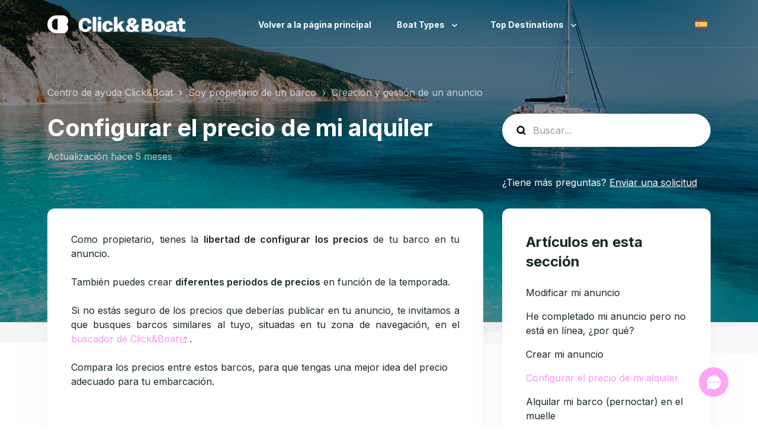

--- FILE ---
content_type: text/html; charset=utf-8
request_url: https://help.clickandboat.com/hc/es/articles/4416293386130-Configurar-el-precio-de-mi-alquiler
body_size: 11989
content:
<!DOCTYPE html>
<html dir="ltr" lang="es">
<head>
  <meta charset="utf-8" />
  <!-- v26840 -->


  <title>Configurar el precio de mi alquiler &ndash; Centro de ayuda Click&amp;Boat</title>

  

  <meta name="description" content="Como propietario, tienes la libertad de configurar los precios de tu barco en tu anuncio. También puedes crear diferentes periodos de..." /><meta property="og:image" content="https://help.clickandboat.com/hc/theming_assets/01JX9WAEJ8T5NR3NEYRK79872Y" />
<meta property="og:type" content="website" />
<meta property="og:site_name" content="Centro de ayuda Click&amp;Boat" />
<meta property="og:title" content="Configurar el precio de mi alquiler" />
<meta property="og:description" content="Como propietario, tienes la libertad de configurar los precios de tu barco en tu anuncio.
También puedes crear diferentes periodos de precios en función de la temporada.
Si no estás seguro de los p..." />
<meta property="og:url" content="https://help.clickandboat.com/hc/es/articles/4416293386130-Configurar-el-precio-de-mi-alquiler" />
<link rel="canonical" href="https://help.clickandboat.com/hc/es/articles/4416293386130-Configurar-el-precio-de-mi-alquiler">
<link rel="alternate" hreflang="de" href="https://help.clickandboat.com/hc/de/articles/4416293386130-Wie-kann-ich-den-Preis-f%C3%BCr-meine-Miete-festlegen">
<link rel="alternate" hreflang="en-gb" href="https://help.clickandboat.com/hc/en-gb/articles/4416293386130-Set-the-price-of-my-rental">
<link rel="alternate" hreflang="es" href="https://help.clickandboat.com/hc/es/articles/4416293386130-Configurar-el-precio-de-mi-alquiler">
<link rel="alternate" hreflang="fr" href="https://help.clickandboat.com/hc/fr/articles/4416293386130-Fixer-le-prix-de-ma-location">
<link rel="alternate" hreflang="x-default" href="https://help.clickandboat.com/hc/en-gb/articles/4416293386130-Set-the-price-of-my-rental">

  <link rel="stylesheet" href="//static.zdassets.com/hc/assets/application-f34d73e002337ab267a13449ad9d7955.css" media="all" id="stylesheet" />
  <link rel="stylesheet" type="text/css" href="/hc/theming_assets/2217034/360000125174/style.css?digest=28540530362642">

  <link rel="icon" type="image/x-icon" href="/hc/theming_assets/01JX9VWAA705TEGG9X5GE5PPK7">

    

  <meta name="viewport" content="width=device-width, initial-scale=1.0" />
<link rel="preconnect" href="https://fonts.gstatic.com" crossorigin/>
<link rel="preconnect" href="https://fonts.googleapis.com">










<link href="https://fonts.googleapis.com/css2?family=Inter:wght@300;400;500;600;700;800;900&display=swap" rel="stylesheet">















<link
  href="https://fonts.googleapis.com/css2?family=Inter:wght@400;500;700&display=swap"
  rel="stylesheet">







<link rel="stylesheet" href="https://cdnjs.cloudflare.com/ajax/libs/font-awesome/6.2.0/css/all.min.css" integrity="sha512-xh6O/CkQoPOWDdYTDqeRdPCVd1SpvCA9XXcUnZS2FmJNp1coAFzvtCN9BmamE+4aHK8yyUHUSCcJHgXloTyT2A==" crossorigin="anonymous" referrerpolicy="no-referrer" />
<link rel="stylesheet" href="//cdn.jsdelivr.net/gh/highlightjs/cdn-release@10.7.2/build/styles/github.min.css">
<link rel="stylesheet" href="//cdn.jsdelivr.net/npm/magnific-popup@1.1.0/dist/magnific-popup.min.css">
<link rel="stylesheet" href="/hc/theming_assets/01HZM7NVYZA75B8SPJ3ER0XTMC">

<style>
  .lt-hero-unit__decor {
    display: block;
  }
</style>

<script src="//cdn.jsdelivr.net/npm/jquery@3.6.0/dist/jquery.min.js"></script>
<script src="//cdn.jsdelivr.net/npm/magnific-popup@1.1.0/dist/jquery.magnific-popup.min.js"></script>
<script src="//cdn.jsdelivr.net/gh/highlightjs/cdn-release@10.7.2/build/highlight.min.js"></script>

<script>
  window.LotusConfig = {};
  LotusConfig.css = {
    activeClass: 'is-active',
    hiddenClass: 'is-hidden'
  };
  LotusConfig.signedIn = false;
</script>
<script src="https://cdn.jsdelivr.net/npm/@ryangjchandler/spruce@2.x.x/dist/spruce.umd.js"></script>
<script defer src="https://unpkg.com/alpinejs@3.x.x/dist/cdn.min.js"></script>
<script>
  document.addEventListener("alpine:init", () => {
    Alpine.store('mobileMenu', {
      isOpen: false,
    });
  });
</script>
<script src="/hc/theming_assets/01HZM7NVR2XM0CYCZVV1Z1SK0A"></script>
<script src="/hc/theming_assets/01HZM7NXS6WF1805FSYJYMSTZZ"></script>
<script src="/hc/theming_assets/01HZM7NXA1FRQEVVEVVN4XEK5T"></script>
<script src="/hc/theming_assets/01HZM7NX6DH6EW279B9MHH920J"></script>
<script src="/hc/theming_assets/01HZM7NXX9FDFAVMWPH8DTVCE7"></script>
<script src="/hc/theming_assets/01HZM7NW9S2RMRYQMDQ99TNHRZ"></script>
<script src="/hc/theming_assets/01HZM7NXN8CJEE6J0J07H3W760"></script>
<script src="/hc/theming_assets/01HZM7NX2K8M8HYVDSFKZF1CD8"></script>
<script src="/hc/theming_assets/01HZM7NVDRNJA5SDDDZJ52VFDF"></script>
<script src="/hc/theming_assets/01HZM7NW4DGM3Z2EGVP029Q16X"></script>
<script src="/hc/theming_assets/01HZM7NY5Y0BM1S8J7D9968CT2"></script>

  
</head>
<body class="">
  
  
  

  <a class="lt-skip-navigation" tabindex="1" href="#main-content">Saltar al contenido principal</a>
<div class="lt-layout">

  <header class="lt-topbar lt-container lt-pb-4 lt-pt-7 lt-py-lg-3 lt-d-print-none" data-topbar>
    <div class="lt-container-inner lt-topbar__wrap lt-d-flex lt-align-items-center lt-justify-content-between lt-w-100 lt-position-relative">
      <div class="lt-d-flex lt-align-items-center">
        <a title="Inicio" href="/hc/es">
        <img class="lt-topbar__logo" src="/hc/theming_assets/01JX9WAEJ8T5NR3NEYRK79872Y" alt="Logotipo">
        </a>
        
      </div>

      <button class="lt-menu-toggle" aria-label="Abrir/cerrar menú de navegación" aria-controls="user-nav" type="button"
        x-data="{}" x-bind:aria-expanded="$store.mobileMenu.isOpen" x-bind:class="{'is-active': $store.mobileMenu.isOpen}"
        x-on:click="$store.mobileMenu.isOpen = !$store.mobileMenu.isOpen"
        x-on:keydown.escape="$store.mobileMenu.isOpen = false">
        <span></span>
      </button>

      <nav class="lt-topbar__controls lt-d-flex lt-flex-column lt-align-items-start lt-flex-lg-row lt-justify-content-lg-end lt-flex-lg-grow-1 lt-align-items-lg-center"
           id="user-nav" x-data="{}" x-bind:aria-expanded="$store.mobileMenu.isOpen"
           x-bind:class="{'is-active': $store.mobileMenu.isOpen}" x-on:keydown.escape="$store.mobileMenu.isOpen = false">
        <div class="lt-topbar__main-nav lt-flex-lg-grow-1 lt-justify-content-lg-center lt-text-lg-center">
          
            <a class="lt-topbar__link"
               href="">
              
              Volver a la página principal
              
            </a>
          
         
<script>
  function dropdownMenu() {
    return {
      destinations: [
        { name: 'Bahamas', url: 'https://www.clickandboat.com/uk/boat-hire/the-bahamas' },
        { name: 'Barcelona', url: 'https://www.clickandboat.com/uk/boat-hire/barcelona' },
        { name: 'Canal du midi', url: 'https://www.clickandboat.com/uk/boat-hire/france/canal-du-midi' },
        { name: 'Cannes', url: 'https://www.clickandboat.com/uk/boat-hire/france/cannes' },
        { name: 'Caribbean', url: 'https://www.clickandboat.com/uk/boat-hire/caribbean' },
        { name: 'Corfu', url: 'https://www.clickandboat.com/uk/boat-hire/greece/corfu' },
        { name: 'Croatia', url: 'https://www.clickandboat.com/uk/boat-hire/croatia' },
        { name: 'Dubai', url: 'https://www.clickandboat.com/uk/boat-hire/united-arab-emirates/dubai' },
        { name: 'Greece', url: 'https://www.clickandboat.com/uk/boat-hire/greece' },
        { name: 'Ibiza', url: 'https://www.clickandboat.com/uk/boat-hire/spain/ibiza' },
        { name: 'Italy', url: 'https://www.clickandboat.com/uk/boat-hire/italy' },
        { name: 'Malta', url: 'https://www.clickandboat.com/uk/boat-hire/malta' },
        { name: 'Mediterranean', url: 'https://www.clickandboat.com/uk/boat-hire/mediterranean' },
        { name: 'Monaco', url: 'https://www.clickandboat.com/uk/boat-hire/monaco' },
        { name: 'Sardinia', url: 'https://www.clickandboat.com/uk/boat-hire/italy/sardinia' },
        { name: 'Thailand', url: 'https://www.clickandboat.com/uk/boat-hire/thailand' },
        { name: 'Turkey', url: 'https://www.clickandboat.com/uk/boat-hire/turkey' },
      ],
      boatTypes: [
        { name: 'Sailboat charter', url: 'https://www.clickandboat.com/uk/sailboat-charter' },
        { name: 'Catamaran charter', url: 'https://www.clickandboat.com/uk/catamaran-charter' },
        { name: 'Motorboat charter', url: 'https://www.clickandboat.com/uk/motorboat-charter' },
        { name: 'RIB hire', url: 'https://www.clickandboat.com/uk/rib-hire' },
        { name: 'Boat rental without license', url: 'https://www.clickandboat.com/uk/without-license' },
        { name: 'Luxury yacht charter', url: 'https://www.clickandboat.com/uk/luxury-yacht-charter' },
        { name: 'Houseboat rental', url: 'https://www.clickandboat.com/uk/houseboat-rental' },
      ]
    };
  }
</script>

<!-- Boat Types Dropdown Menu -->
<div class="lt-dropdown lt-dropdown--topbar" x-data="dropdownMenu()" style="margin-right: 20px;">
  <button class="lt-dropdown-toggle lt-btn--topbar" aria-haspopup="true">
    Boat Types
  </button>
  <span class="lt-dropdown-menu lt-dropdown-menu--topbar" role="menu">
    <ul>
      <template x-for="(boatType, index) in boatTypes" :key="index">
        <li>
          <a :href="boatType.url" x-text="boatType.name" rel="dofollow" role="menuitem"></a>
        </li>
      </template>
    </ul>
  </span>
</div>

<!-- Top Destinations Dropdown Menu -->
<div class="lt-dropdown lt-dropdown--topbar" x-data="dropdownMenu()" style="margin-right: 20px;">
  <button class="lt-dropdown-toggle lt-btn--topbar" aria-haspopup="true">
    Top Destinations
  </button>
  <span class="lt-dropdown-menu lt-dropdown-menu--topbar" role="menu">
    <ul>
      <template x-for="(destination, index) in destinations" :key="index">
        <li>
          <a :href="destination.url" x-text="destination.name" rel="dofollow" role="menuitem"></a>
        </li>
      </template>
    </ul>
  </span>
</div>

<style>
  /* Basic styles for the dropdown */
  .lt-dropdown-menu--topbar {
    display: none;
    position: absolute;
    background-color: #fff;
    box-shadow: 0 8px 16px rgba(0, 0, 0, 0.2);
    min-width: 160px;
    z-index: 1;
     text-decoration: none; /* No underline on hover */
  }

  .lt-dropdown:hover .lt-dropdown-menu--topbar {
    display: block;
   text-decoration: none; /* No underline on hover */
  }

  /* Styling the links */
  .lt-dropdown-menu--topbar a {
    display: block;
    padding: 8px 16px;
    text-decoration: none;
    color: #white;
     text-decoration: none; /* No underline on hover */
  }

  .lt-dropdown-menu--topbar a:hover {
    background-color: #ddd;
     text-decoration: none; /* No underline on hover */
  }

  /* Styling the main buttons */
  .lt-dropdown-toggle {
    background-color: transparent;
    padding: 8px 16px;
    border: none;
    cursor: pointer;
    font-weight: bold;
    color: #white;
  }

  .lt-dropdown-toggle:hover {
  
  }
</style>



          

          
            <div class="lt-dropdown lt-dropdown--topbar"
                 x-data="categoryMenu()"
                 x-cloak>
              <button class="lt-dropdown-toggle lt-btn--topbar" aria-haspopup="true" x-show="categories.length > 1">
                Categorías
              </button>
              <span class="lt-dropdown-menu lt-dropdown-menu--topbar" role="menu">
                <template x-for="(category, index) in categories" :key="index">
                  <a :href="category.html_url" x-text="category.name" rel="nofollow" role="menuitem">
                  </a>
                </template>
              </span>
            </div>
          
        </div>

        <div class="lt-topbar__right">
          
            
          

          
            <div class="lt-dropdown language-selector language-selector--flags" aria-haspopup="true">
              <a data-url="/hc/change_language/es?return_to=%2Fhc%2Fes%2Farticles%2F4416293386130-Configurar-el-precio-de-mi-alquiler" class="lt-dropdown-toggle topbar__link">
                Español
              </a>
              <span class="lt-dropdown-menu lt-dropdown-menu--topbar" role="menu">
                
                  <a data-url="/hc/change_language/de?return_to=%2Fhc%2Fde%2Farticles%2F4416293386130-Wie-kann-ich-den-Preis-f%25C3%25BCr-meine-Miete-festlegen" href="/hc/change_language/de?return_to=%2Fhc%2Fde%2Farticles%2F4416293386130-Wie-kann-ich-den-Preis-f%25C3%25BCr-meine-Miete-festlegen" dir="ltr" rel="nofollow"
                     role="menuitem">
                    Deutsch
                  </a>
                
                  <a data-url="/hc/change_language/en-gb?return_to=%2Fhc%2Fen-gb%2Farticles%2F4416293386130-Set-the-price-of-my-rental" href="/hc/change_language/en-gb?return_to=%2Fhc%2Fen-gb%2Farticles%2F4416293386130-Set-the-price-of-my-rental" dir="ltr" rel="nofollow"
                     role="menuitem">
                    English (GB)
                  </a>
                
                  <a data-url="/hc/change_language/fr?return_to=%2Fhc%2Ffr%2Farticles%2F4416293386130-Fixer-le-prix-de-ma-location" href="/hc/change_language/fr?return_to=%2Fhc%2Ffr%2Farticles%2F4416293386130-Fixer-le-prix-de-ma-location" dir="ltr" rel="nofollow"
                     role="menuitem">
                    Français
                  </a>
                
                  <a data-url="/hc/change_language/it?return_to=%2Fhc%2Fit" href="/hc/change_language/it?return_to=%2Fhc%2Fit" dir="ltr" rel="nofollow"
                     role="menuitem">
                    Italiano
                  </a>
                
              </span>
            </div>
          
        </div>
      </nav>
    </div>
    <div class="lt-topbar__line"></div>
  </header>

  <div class="lt-layout__main">

  <main role="main">
    <div class="article" itemscope itemtype="http://schema.org/Article">
  <div class="lt-start-screen-wrap lt-start-screen-wrap--pb lt-container">
    <div class="lt-container-inner">
      <div class="lt-breadcrumbs-wrapper lt-pt-lg-5 lt-pb-lg-4"><ol class="breadcrumbs">
  
    <li title="Centro de ayuda Click&amp;Boat">
      
        <a href="/hc/es">Centro de ayuda Click&amp;Boat</a>
      
    </li>
  
    <li title="Soy propietario de un barco">
      
        <a href="/hc/es/categories/360000526714-Soy-propietario-de-un-barco">Soy propietario de un barco</a>
      
    </li>
  
    <li title="Creación y gestión de un anuncio">
      
        <a href="/hc/es/sections/4416172352786-Creaci%C3%B3n-y-gesti%C3%B3n-de-un-anuncio">Creación y gestión de un anuncio</a>
      
    </li>
  
</ol>
</div>
      <header class="lt-article__header">
        <div class="lt-row lt-align-items-sm-center lt-mb-4">
          <div
            class="lt-article__search lt-search-box lt-search-box--small lt-search-box--icon lt-mb-4 lt-col-sm-12 lt-col-lg-4 lt-align-self-lg-start lt-d-print-none">
            <form role="search" class="search" data-search="" data-instant="true" autocomplete="off" action="/hc/es/search" accept-charset="UTF-8" method="get"><input type="hidden" name="utf8" value="&#x2713;" autocomplete="off" /><input type="search" name="query" id="query" placeholder="help_center-search" autocomplete="off" aria-label="help_center-search" /></form>
          </div>
          <div class="lt-article__heading lt-col-sm-12 lt-col-lg-8">
            <h1 class="lt-page__title lt-mb-3 lt-order-md-0">Configurar el precio de mi alquiler</h1>
            <div class="lt-article__date">
              
                Actualización <time datetime="2025-08-08T15:10:10Z" title="2025-08-08T15:10:10Z" data-datetime="relative">8 de agosto de 2025 15:10</time>
              
            </div>
          </div>
        </div>
        <div class="lt-row lt-align-items-sm-center lt-mb-8">
          <div class="lt-col-sm-12 lt-col-lg-8">
            <div class="lt-d-sm-flex lt-justify-content-between lt-align-items-center">
              

              <div class="lt-article-subscribe lt-d-flex lt-d-print-none lt-align-items-center">
                

                
              </div>
            </div>
          </div>
          <div class="lt-col-sm-12 lt-col-lg-4 lt-mt-4 lt-mt-lg-0 lt-article__callout">¿Tiene más preguntas? <a href="/hc/es/requests/new">Enviar una solicitud</a></div>
        </div>
      </header>
    </div>
    <div class="lt-hero-unit__decor">
      <div class="lt-hero-unit__decor--svg">
        <svg width='1440' height='91'  fill='none' xmlns='http://www.w3.org/2000/svg'>
          <path class="lt-hero-unit__decor--path" width="100%" d='M0 7H1920V91L0 7Z' fill-opacity='0.05'/>
        </svg>
      </div>
      <div class="lt-hero-unit__decor--svg">
        <svg width='1440' height='91'  fill='none' xmlns='http://www.w3.org/2000/svg'>
          <path class="lt-hero-unit__decor--path" width="100%" d='M0 7H1920V0.5L0 43L0 7Z' fill-opacity='0.1'/>
        </svg>
      </div>
    </div>
  </div>

  <div class="lt-container lt-article-page">
    <div class="lt-container-inner">
      <div class="lt-article-container" id="main-content">
        <div class="lt-article-container__column lt-article-container__sidenav">
          <div class="lt-block lt-block--shadow" data-sidenav='{"mobileBreakpoint": 991}'></div>
        </div>
        <div class="lt-article-container__column lt-article-container__article">
          <div class="lt-block lt-p-4 lt-p-lg-6 lt-article__box">
            <div class="lt-article__body" data-article itemprop="articleBody">
              <p class="wysiwyg-text-align-justify">Como propietario, tienes la <strong>libertad de configurar los precios</strong> de tu barco en tu anuncio.</p>
<p class="wysiwyg-text-align-justify">También puedes crear <strong>diferentes periodos de precios</strong> en función de la temporada.</p>
<p class="wysiwyg-text-align-justify">Si no estás seguro de los precios que deberías publicar en tu anuncio, te invitamos a que busques barcos similares al tuyo, situadas en tu zona de navegación, en el <a href="https://www.clickandboat.com/" target="_blank" rel="noopener noreferrer">buscador de Click&amp;Boat</a>.</p>
<p>Compara los precios entre estos barcos, para que tengas una mejor idea del precio adecuado para tu embarcación.&nbsp;</p>
<p>&nbsp;</p>
<p class="wysiwyg-text-align-justify">También <strong>te ofrecemos una herramienta para estimar el precio</strong> de los diferentes alquileres de embarcaciones (veleros y catamaranes clásicos, lanchas semirrígidas y barcos a motor) según determinados criterios - puedes utilizarla haciendo clic en este <a href="https://www.clickandboat.com/es/calcular-ingresos" target="_blank" rel="noopener noreferrer">ENLACE.</a></p>
<p data-start="419" data-end="521"><strong>Si desea añadir un nuevo periodo de precios, puede hacerlo siguiendo estos pasos:</strong></p>
<ol data-start="523" data-end="693">
<li data-start="523" data-end="548">
<p data-start="526" data-end="548">Acceder a su anuncio</p>
</li>
<li data-start="549" data-end="578">
<p data-start="552" data-end="578">Hacer clic en <strong data-start="566" data-end="576">Precio</strong></p>
</li>
<li data-start="579" data-end="632">
<p data-start="582" data-end="632">Hacer clic en <strong data-start="596" data-end="630">Crear nuevo periodo de precios</strong></p>
</li>
<li data-start="633" data-end="663">
<p data-start="636" data-end="663">Establecer los <strong>parámetros</strong></p>
</li>
<li data-start="664" data-end="693">
<p data-start="667" data-end="693"><strong>Guardar</strong> el nuevo periodo</p>
</li>
</ol>
<p><img src="/hc/article_attachments/28640500674962"></p>
            </div>

            

            <div data-prevnext></div>
          </div>
        </div>

        <div class="lt-article-container__column lt-article-container__toc lt-d-print-none">
          <div data-toc='{"mobileBreakpoint": 991}'></div>
        </div>

        
        <div class="lt-article-container__column lt-article-container__sidebar lt-d-print-none">
          <section class="lt-section-articles lt-py-4 lt-py-lg-6">
            <h3 class="lt-section-articles__title lt-fs-3 lt-px-6 lt-mb-3">Artículos en esta sección</h3>
            <ul class="lt-section-articles__list lt-my-0">
              
              <li class="lt-section-articles__item lt-px-6 lt-py-2">
                <a href="/hc/es/articles/4416280003474-Modificar-mi-anuncio"
                  class="lt-section-articles__link ">Modificar mi anuncio</a>
              </li>
              
              <li class="lt-section-articles__item lt-px-6 lt-py-2">
                <a href="/hc/es/articles/4416280056466-He-completado-mi-anuncio-pero-no-est%C3%A1-en-l%C3%ADnea-por-qu%C3%A9"
                  class="lt-section-articles__link ">He completado mi anuncio pero no está en línea, ¿por qué?</a>
              </li>
              
              <li class="lt-section-articles__item lt-px-6 lt-py-2">
                <a href="/hc/es/articles/4416293328146-Crear-mi-anuncio"
                  class="lt-section-articles__link ">Crear mi anuncio</a>
              </li>
              
              <li class="lt-section-articles__item lt-px-6 lt-py-2">
                <a href="/hc/es/articles/4416293386130-Configurar-el-precio-de-mi-alquiler"
                  class="lt-section-articles__link is-active">Configurar el precio de mi alquiler</a>
              </li>
              
              <li class="lt-section-articles__item lt-px-6 lt-py-2">
                <a href="/hc/es/articles/6767539133202-Alquilar-mi-barco-pernoctar-en-el-muelle"
                  class="lt-section-articles__link ">Alquilar mi barco (pernoctar) en el muelle</a>
              </li>
              
              <li class="lt-section-articles__item lt-px-6 lt-py-2">
                <a href="/hc/es/articles/4416300672146-Condiciones-para-registrar-y-alquilar-mi-barco-en-la-plataforma"
                  class="lt-section-articles__link ">Condiciones para registrar y alquilar mi barco en la plataforma</a>
              </li>
              
              <li class="lt-section-articles__item lt-px-6 lt-py-2">
                <a href="/hc/es/articles/4416280042130-Diferencia-entre-un-alquiler-con-y-sin-patr%C3%B3n-capit%C3%A1n"
                  class="lt-section-articles__link ">Diferencia entre un alquiler con y sin patrón/capitán</a>
              </li>
              
              <li class="lt-section-articles__item lt-px-6 lt-py-2">
                <a href="/hc/es/articles/4416557894034-Configura-la-opci%C3%B3n-de-regreso-por-la-ma%C3%B1ana-y-sus-ventajas"
                  class="lt-section-articles__link ">Configura la opción de &quot;regreso por la mañana&quot; (y sus ventajas)</a>
              </li>
              
              <li class="lt-section-articles__item lt-px-6 lt-py-2">
                <a href="/hc/es/articles/4416564482578-Calcula-las-tarifas-de-las-reservas-de-mi-anuncio"
                  class="lt-section-articles__link ">Calcula las tarifas de las reservas de mi anuncio</a>
              </li>
              
              <li class="lt-section-articles__item lt-px-6 lt-py-2">
                <a href="/hc/es/articles/4416300758418--Es-mi-anuncio-contractual"
                  class="lt-section-articles__link ">¿Es mi anuncio contractual?</a>
              </li>
              
            </ul>
            
            <div class="lt-px-lg-6">
              <a href="/hc/es/sections/4416172352786-Creaci%C3%B3n-y-gesti%C3%B3n-de-un-anuncio" class="lt-btn lt-btn--default">Más información</a>
            </div>
            
          </section>
        </div>
        
      </div>
    </div>
  </div>
</div>

<div class="lt-container lt-bg-light lt-py-4 lt-d-print-none">
  <div class="lt-container-inner">
    <footer class="lt-text-center lt-text-md-start lt-py-3">
      
      <div class="lt-row lt-lg-8">
        <div class="lt-article-vote lt-col-md-5 lt-mb-6 lt-lg-0">
          <div class="lt-article-vote__question lt-fs-4 lt-mb-4">¿Fue útil este artículo?</div>
          <div class="lt-article-vote__controls ">
            <button type="button" class="lt-article-vote__item lt-article-vote__item--up lt-me-1" data-helper="vote" data-item="article" data-type="up" data-id="4416293386130" data-upvote-count="3" data-vote-count="13" data-vote-sum="-7" data-vote-url="/hc/es/articles/4416293386130/vote" data-value="null" data-label="Usuarios a los que les pareció útil: 3 de 13" data-selected-class="lt-article-vote__item--voted" aria-label="Este artículo fue útil" aria-pressed="false">Sí</button>
            <button type="button" class="lt-article-vote__item lt-article-vote__item--down lt-ms-1" data-helper="vote" data-item="article" data-type="down" data-id="4416293386130" data-upvote-count="3" data-vote-count="13" data-vote-sum="-7" data-vote-url="/hc/es/articles/4416293386130/vote" data-value="null" data-label="Usuarios a los que les pareció útil: 3 de 13" data-selected-class="lt-article-vote__item--voted" aria-label="Este artículo no fue útil" aria-pressed="false">No</button>
          </div>
          <small class="lt-article-vote__count lt-mt-4">
            <span class="lt-article-vote-label" data-helper="vote" data-item="article" data-type="label" data-id="4416293386130" data-upvote-count="3" data-vote-count="13" data-vote-sum="-7" data-vote-url="/hc/es/articles/4416293386130/vote" data-value="null" data-label="Usuarios a los que les pareció útil: 3 de 13">Usuarios a los que les pareció útil: 3 de 13</span>
          </small>
        </div>
        
        
          <div class="lt-article-share lt-col-md-7">
            <div class="lt-article-share__title lt-fs-4 lt-mb-4">Compartir</div>
            
  <ul class="share">
    <li>
      <a href="https://www.facebook.com/share.php?title=Configurar+el+precio+de+mi+alquiler&u=https%3A%2F%2Fhelp.clickandboat.com%2Fhc%2Fes%2Farticles%2F4416293386130-Configurar-el-precio-de-mi-alquiler" class="share-facebook" aria-label="Facebook">
        <svg xmlns="http://www.w3.org/2000/svg" width="12" height="12" focusable="false" viewBox="0 0 12 12" aria-label="Compartir esta página en Facebook">
          <path fill="currentColor" d="M6 0a6 6 0 01.813 11.945V7.63h1.552l.244-1.585H6.812v-.867c0-.658.214-1.242.827-1.242h.985V2.55c-.173-.024-.538-.075-1.23-.075-1.444 0-2.29.767-2.29 2.513v1.055H3.618v1.585h1.484v4.304A6.001 6.001 0 016 0z"/>
        </svg>
      </a>
    </li>
    <li>
      <a href="https://twitter.com/share?lang=es&text=Configurar+el+precio+de+mi+alquiler&url=https%3A%2F%2Fhelp.clickandboat.com%2Fhc%2Fes%2Farticles%2F4416293386130-Configurar-el-precio-de-mi-alquiler" class="share-twitter" aria-label="X Corp">
        <svg xmlns="http://www.w3.org/2000/svg" width="12" height="12" focusable="false" viewBox="0 0 12 12" aria-label="Compartir esta página en X Corp">
          <path fill="currentColor" d="M.0763914 0 3.60864 0 6.75369 4.49755 10.5303 0 11.6586 0 7.18498 5.11431 12 12 8.46775 12 5.18346 7.30333 1.12825 12 0 12 4.7531 6.6879z"/>
        </svg>
      </a>
    </li>
    <li>
      <a href="https://www.linkedin.com/shareArticle?mini=true&source=Click%26Boat+Support&title=Configurar+el+precio+de+mi+alquiler&url=https%3A%2F%2Fhelp.clickandboat.com%2Fhc%2Fes%2Farticles%2F4416293386130-Configurar-el-precio-de-mi-alquiler" class="share-linkedin" aria-label="LinkedIn">
        <svg xmlns="http://www.w3.org/2000/svg" width="12" height="12" focusable="false" viewBox="0 0 12 12" aria-label="Compartir esta página en LinkedIn">
          <path fill="currentColor" d="M10.8 0A1.2 1.2 0 0112 1.2v9.6a1.2 1.2 0 01-1.2 1.2H1.2A1.2 1.2 0 010 10.8V1.2A1.2 1.2 0 011.2 0h9.6zM8.09 4.356a1.87 1.87 0 00-1.598.792l-.085.133h-.024v-.783H4.676v5.727h1.778V7.392c0-.747.142-1.47 1.068-1.47.913 0 .925.854.925 1.518v2.785h1.778V7.084l-.005-.325c-.05-1.38-.456-2.403-2.13-2.403zm-4.531.142h-1.78v5.727h1.78V4.498zm-.89-2.846a1.032 1.032 0 100 2.064 1.032 1.032 0 000-2.064z"/>
        </svg>
      </a>
    </li>
  </ul>


          </div>
        
      </div>
    </footer>

    <div id="footer-submit-ticket">
      <article class="lt-footer-submit-ticket lt-block lt-block--shadow lt-mb-3 lt-mb-md-5 lt-pt-7 lt-pb-8 lt-px-4 lt-d-md-flex lt-justify-content-md-between lt-pt-md-8 lt-pb-md-9 lt-px-md-8 lt-mt-md-5">
        <div class="lt-footer-submit-ticket__illustration lt-order-md-2">
          <img src="/hc/theming_assets/01HZM7P0VXR3TZS4NAPSV4ZB8D" class="lt-footer-submit-ticket__img">
        </div>
        <div class="lt-footer-submit-ticket__text lt-mt-5 lt-order-md-1x lt-mt-md-0 lt-d-md-flex lt-flex-md-column lt-justify-content-md-between">
          <div class="lt-footer-submit-ticket__heading lt-flex-md-grow-1">
            <h3 class="lt-footer-submit-ticket__title lt-fs-2 lt-mb-3">
              
                Contáctenos
              
            </h3>
            <span class="lt-footer-submit-ticket__descr lt-d-inline-block lt-mb-7">
              
                ¿Aún tiene preguntas? Si no ha encontrado lo que necesita, puede enviarnos una consulta a través de nuestro formulario de contacto.
              
            </span>
          <a class="lt-footer-submit-ticket__link lt-btn lt-btn--primary" href="/hc/es/requests/new">Enviar una solicitud</a>
          </div>
           
      </article>
    </div>

    
      <ul class="lt-list-unstyled lt-row lt-row-cols-md-2 lt-contact-info__list lt-p-0">
        
        <li class="lt-contact-info__item lt-mb-lg-5 lt-d-md-flex lt-flex-grow-1">
          <article
            class="lt-contact-info-card lt-flex-column lt-block lt-block--shadow lt-position-relative lt-p-4 lt-p-lg-5 lt-d-flex lt-w-100">
            <img class="lt-contact-info-card__icon lt-mb-7 lt-mb-md-9" data-svg src="/hc/theming_assets/01HZM7P1XEHHX3FYQAZFEFJX5R" aria-hidden="true">
            <h3 class="lt-contact-info-card__title lt-fs-5 lt-mb-2">
              <div class="lt-contact-info-card__link" href="
                                          
                                        ">
                
                  Horario de Servicio al cliente
                
              </div>
            </h3>
            <span class="lt-contact-info-card__descr">
              
                De lunes a viernes, de 9:00 a 18:00
<br>

              
            </span>
          </article>
        </li>
        
        
        <li class="lt-contact-info__item lt-mb-lg-5 lt-d-md-flex lt-flex-grow-1">
          <article
            class="lt-contact-info-card lt-flex-column lt-block lt-block--shadow lt-position-relative lt-p-4 lt-p-lg-5 lt-d-flex lt-w-100">
            <img class="lt-contact-info-card__icon lt-mb-7 lt-mb-md-9" data-svg src="/hc/theming_assets/01HZM7P22C647M2VPYGWFFWWX4" aria-hidden="true">
            <h3 class="lt-contact-info-card__title lt-fs-5 lt-mb-2">
              <a class="lt-contact-info-card__link"  href="
                                          
                                        ">
                
                  Visite nuestro blog
                
              </a>
            </h3>
            <span class="lt-contact-info-card__descr">
              
                Lee nuestros artículos: inspiración para tu próximo viaje!
              
            </span>
          </article>
        </li>
        
        
        <li class="lt-contact-info__item lt-mb-lg-5 lt-d-md-flex">
          <article
            class="lt-contact-info-card lt-flex-column lt-block lt-block--shadow lt-position-relative lt-p-4 lt-p-lg-5 lt-d-flex lt-w-100">
            <img class="lt-contact-info-card__icon lt-mb-7 lt-mb-md-9" data-svg src="/hc/theming_assets/01HZM7P271YDC8QA8ZR4EPR45V" aria-hidden="true">
            <h3 class="lt-contact-info-card__title lt-fs-5 lt-mb-2">
              <a class="lt-contact-info-card__link" href="
                                          
                                        ">
                
                  ¡Descarga nuestra App para Android!
                
              </a>
            </h3>
            <span class="lt-contact-info-card__descr">
              
                Para tener más de 40.000 barcos al alcance de su mano o gestionar sus reservas directamente desde el puerto.
              
            </span>
          </article>
        </li>
        
        
        <li class="lt-contact-info__item lt-mb-lg-5 lt-d-md-flex">
          <article
            class="lt-contact-info-card lt-flex-column lt-block lt-block--shadow lt-position-relative lt-p-4 lt-p-lg-5 lt-d-flex lt-w-100">
            <img class="lt-contact-info-card__icon lt-mb-7 lt-mb-md-9" data-svg src="/hc/theming_assets/01HZM7P2AQHWWNV6QY326W6P2K" aria-hidden="true">
            <h3 class="lt-contact-info-card__title lt-fs-5 lt-mb-2">
              <a class="lt-contact-info-card__link" href="
                                          
                                        ">
                
                  Descargue nuestra aplicación para iOS
                
              </a>
            </h3>
            <span class="lt-contact-info-card__descr">
              
                Para tener más de 40.000 barcos al alcance de su mano o gestionar sus reservas directamente desde el puerto.
              
            </span>
          </article>
        </li>
        
      </ul>
    
  </div>
</div>


</div>

<script type="module" crossorigin="crossorigin" src="https://cdn.klark.ai/widget/chat/latest.js"></script><chat-widget chatbot-id="78fbc87a-73b9-4bc0-bdf1-e41cc49a5a09" api-base-url="https://api-eu.klark.ai"></chat-widget>
    
  </div>
</footer>
  </main>

  </div>
<footer class="lt-footer lt-container lt-py-8 lt-d-print-none">
  <div class="lt-container-inner lt-d-flex lt-flex-column lt-flex-sm-row lt-justify-content-between lt-align-items-center">
    <div class="lt-footer__copyright copyright lt-mb-4 lt-mb-sm-0">
      <p>&copy; Centro de ayuda Click&amp;Boat</p>
      <a href="https://www.clickandboat.com/en/privacy-policy" target="_blank">Privacy Policy</a>
      
    </div>
    <div>
      
      <a href="https://facebook.com/clickandboat/"
        target="_blank" class="lt-footer__social-link fa-brands fa-facebook">
        <span class="sr-only">Facebook</span>
      </a>
      
      
      
      <a href="https://www.youtube.com/@clickboat2364"
        target="_blank" class="lt-footer__social-link fa-brands fa-youtube">
        <span class="sr-only">YouTube</span>
      </a>
      
      
      <a href="https://www.linkedin.com/company/click-&-boat"
        target="_blank" class="lt-footer__social-link fa-brands fa-linkedin">
        <span class="sr-only">LinkedIn</span>
      </a>
      
      
      <a href="https://www.instagram.com/clickandboat/"
        target="_blank" class="lt-footer__social-link fa-brands fa-instagram">
        <span class="sr-only">Instagram</span>
      </a>
      
    </div>
    
  

<button class="lt-scroll-to-top fa-solid fa-angle-up lt-d-print-none lt-p-0 lt-d-none lt-d-md-flex lt-justify-content-center lt-align-items-center" data-scroll-to-top>
  <div class="sr-only">Regresar al inicio</div>
</button>


<div hidden data-lt-i18n-dictionary>
  <div data-lt-i18n="search_placeholder">Buscar...
  </div>
</div>

<script>
  var $ltDictionary = $('[data-lt-i18n-dictionary]');
  $('[role="search"] input[type="search"]').each(function (index, el) {
    $(el).attr('placeholder', $ltDictionary.find('[data-lt-i18n="search_placeholder"]').html());
  });
</script>


<div class="lt-backdrop" x-data="" x-bind:class="{'is-active': $store.mobileMenu.isOpen}"
  x-on:click="$store.mobileMenu.isOpen = false">
</div>


  <div data-custom-blocks-data hidden>
    <div data-field="url">
      
        
          
        
      
    </div>
    <div data-field="imageUrl">/hc/theming_assets/01HZM7NZZ9PMZRH7V6ES6G7CT9</div>
    <div data-field="title">
      
        
      
    </div>
    <div data-field="text">
      
        
      
    </div>
  </div>



  <div data-custom-blocks-data hidden>
    <div data-field="type">custom</div>
    <div data-field="url">
      
        
          
        
      
    </div>
    <div data-field="imageUrl">/hc/theming_assets/01HZM7P02ZH3DAM4JW6N7NDGBR</div>
    <div data-field="title">
      
        
      
    </div>
    <div data-field="text">
      
        
      
    </div>
  </div>



  <div data-custom-blocks-data hidden>
    <div data-field="type">community</div>
    <div data-field="url">
      
        /hc/es/community/topics
      
    </div>
    <div data-field="imageUrl">/hc/theming_assets/01HZM7P0780B42RZ14QQRTFVQM</div>
    <div data-field="title">
      
        
      
    </div>
    <div data-field="text">
      
        
      
    </div>
  </div>



  <div data-custom-blocks-data hidden>
    <div data-field="type">custom</div>
    <div data-field="url">
      
        
          
        
      
    </div>
    <div data-field="imageUrl">/hc/theming_assets/01HZM7P0BAS31MJ9R6AAN7CEB5</div>
    <div data-field="title">
      
        
      
    </div>
    <div data-field="text">
      
        
      
    </div>
  </div>





<div hidden data-popular-searches>
  
    Contacto click&boat, pago, seguro, cancelación
  
</div>
<script src="/hc/theming_assets/01HZM7NXDWA3PZ0QAX31AVCS08"></script>
<script src="/hc/theming_assets/01HZM7NWM7HNY88M5WM6B2Q8MK"></script>
<script src="/hc/theming_assets/01HZM7NY9T7W9GGMXGEK375CVD"></script>
<script src="/hc/theming_assets/01HZM7NYDPZP1GYBZZBGMJS6MW"></script>







  <!-- / -->

  
  <script src="//static.zdassets.com/hc/assets/es.e5347e6882159d583412.js"></script>
  

  <script type="text/javascript">
  /*

    Greetings sourcecode lurker!

    This is for internal Zendesk and legacy usage,
    we don't support or guarantee any of these values
    so please don't build stuff on top of them.

  */

  HelpCenter = {};
  HelpCenter.account = {"subdomain":"clickandboat","environment":"production","name":"Click\u0026Boat Support Team"};
  HelpCenter.user = {"identifier":"da39a3ee5e6b4b0d3255bfef95601890afd80709","email":null,"name":"","role":"anonymous","avatar_url":"https://assets.zendesk.com/hc/assets/default_avatar.png","is_admin":false,"organizations":[],"groups":[]};
  HelpCenter.internal = {"asset_url":"//static.zdassets.com/hc/assets/","web_widget_asset_composer_url":"https://static.zdassets.com/ekr/snippet.js","current_session":{"locale":"es","csrf_token":null,"shared_csrf_token":null},"usage_tracking":{"event":"article_viewed","data":"[base64]--86d766482115e7a9f10b2e4963a37e56fecbdc1a","url":"https://help.clickandboat.com/hc/activity"},"current_record_id":"4416293386130","current_record_url":"/hc/es/articles/4416293386130-Configurar-el-precio-de-mi-alquiler","current_record_title":"Configurar el precio de mi alquiler","current_text_direction":"ltr","current_brand_id":360000125174,"current_brand_name":"Click\u0026Boat Support","current_brand_url":"https://clickandboat.zendesk.com","current_brand_active":true,"current_path":"/hc/es/articles/4416293386130-Configurar-el-precio-de-mi-alquiler","show_autocomplete_breadcrumbs":true,"user_info_changing_enabled":false,"has_user_profiles_enabled":false,"has_end_user_attachments":true,"user_aliases_enabled":false,"has_anonymous_kb_voting":true,"has_multi_language_help_center":true,"show_at_mentions":false,"embeddables_config":{"embeddables_web_widget":true,"embeddables_help_center_auth_enabled":false,"embeddables_connect_ipms":false},"answer_bot_subdomain":"static","gather_plan_state":"subscribed","has_article_verification":false,"has_gather":true,"has_ckeditor":false,"has_community_enabled":false,"has_community_badges":true,"has_community_post_content_tagging":false,"has_gather_content_tags":true,"has_guide_content_tags":true,"has_user_segments":true,"has_answer_bot_web_form_enabled":true,"has_garden_modals":false,"theming_cookie_key":"hc-da39a3ee5e6b4b0d3255bfef95601890afd80709-2-preview","is_preview":false,"has_search_settings_in_plan":true,"theming_api_version":2,"theming_settings":{"toggle_translations":true,"body_bg":"#fff","brand_primary":"rgba(251, 150, 245, 1)","text_color":"#172926","border_color":"#eceeef","text_light_color":"#555D5C","link_color":"rgba(251, 150, 245, 1)","brand_info":"#5bc0de","brand_success":"#0c9","brand_warning":"#fad782","brand_danger":"#ff5252","font_size_base":"16px","heading_font":"'Inter', Arial, Helvetica, sans-serif","heading_font_weight":"700","font_family_base":"'Inter', Arial, Helvetica, sans-serif","line_height_base":"1.5","logo":"/hc/theming_assets/01JX9WAEJ8T5NR3NEYRK79872Y","logo_height":"30px","favicon":"/hc/theming_assets/01JX9VWAA705TEGG9X5GE5PPK7","border_radius_base":"4px","block_icon":"/hc/theming_assets/01HZM7NZHH7AB08DN2DR9YWYP7","block_text_color":"#fff","block_1_bg":"rgba(72, 172, 152, 1)","block_2_bg":"rgba(72, 172, 152, 1)","block_3_bg":"rgba(72, 172, 152, 1)","topbar_bg":"rgba(178, 164, 171, 1)","topbar_text_color":"rgba(255, 255, 255, 1)","topbar_link_color":"#fff","show_help_center_name":false,"help_center_name":"help_center-_title","show_category_menu":true,"show_sign_in":false,"show_submit_a_request":true,"topbar_link_new_request":"contact_us","topbar_link_1_toggle":true,"topbar_link_1_title":"help_center-back_to_click_boat","topbar_link_1_url":"dc.help_center-back_to_click_boat","topbar_link_2_toggle":true,"topbar_link_2_title":"help_center-back_to_click_boat","topbar_link_2_url":"dc.help_center-_link_youtube","topbar_link_3_toggle":false,"topbar_link_3_title":"","topbar_link_3_url":"#link3","footer_bg":"#343a40","footer_text_color":"#fff","footer_link_color":"#fff","footer_social_link_color":"#fff","toggle_footer_creator_text":false,"footer_social_icon_height":"16px","show_faq_block":false,"faq_title":"FAQ","show_info_block":false,"toggle_custom_blocks":false,"category_tree_type":"accordion","toggle_promoted_articles":false,"promoted_articles_type":"accordion","toggle_contact_boxes":true,"toggle_bottom_cta":true,"toggle_recent_activities":false,"categories_per_line":2,"promoted_articles_per_line":3,"hero_unit_text_color":"#fff","use_hero_unit_image":true,"hero_unit_mask_bg":"rgba(0, 0, 0, 0.40)","hero_homepage_image":"/hc/theming_assets/01HZM7NZTR47W32KVFVMWRVR1E","hero_text_welcome":"help_center-welcome","hero_title":"help_center-help","hero_description":"help_center-title_description","search_placeholder":"help_center-search","show_hero_unit_button":true,"show_popular_searches":true,"show_bottom_decor":true,"popular_searches_label":"help_center-popular_searches","popular_searches_keywords":"help_center-_key_word_contact_click_boat","info_block_title":"","info_block_text":"","custom_blocks_per_line":3,"custom_blocks_title":"Getting Started","custom_blocks_icon_size":"2rem","custom_block_1_toggle":true,"custom_block_1_type":"custom","custom_block_1_icon":"/hc/theming_assets/01HZM7NZZ9PMZRH7V6ES6G7CT9","custom_block_1_title":"FAQ","custom_block_1_text":"Questions about Lotus Themes products and services","custom_block_1_url":"#","custom_block_2_toggle":true,"custom_block_2_type":"custom","custom_block_2_icon":"/hc/theming_assets/01HZM7P02ZH3DAM4JW6N7NDGBR","custom_block_2_title":"Guides","custom_block_2_text":"Instructions related to themes installation and usage","custom_block_2_url":"#","custom_block_3_toggle":true,"custom_block_3_type":"community","custom_block_3_icon":"/hc/theming_assets/01HZM7P0780B42RZ14QQRTFVQM","custom_block_3_title":"Community","custom_block_3_text":"Join discussions with other users","custom_block_3_url":"#","custom_block_4_toggle":true,"custom_block_4_type":"custom","custom_block_4_icon":"/hc/theming_assets/01HZM7P0BAS31MJ9R6AAN7CEB5","custom_block_4_title":"Hidden","custom_block_4_text":"Custom block text","custom_block_4_url":"#","custom_block_5_toggle":false,"custom_block_5_type":"custom","custom_block_5_icon":"/hc/theming_assets/01HZM7P0FXYAPWQCBT1GH8XJ62","custom_block_5_title":"Hidden","custom_block_5_text":"Custom block text","custom_block_5_url":"#","custom_block_6_toggle":false,"custom_block_6_type":"custom","custom_block_6_icon":"/hc/theming_assets/01HZM7P0MRPT7Q6Q5483EKMPRV","custom_block_6_title":"Hidden","custom_block_6_text":"Custom block text","custom_block_6_url":"#","bottom_cta_title":"help_center-contact_us","bottom_cta_subtitle":"help_center-still_have_questions","bottom_cta_image":"/hc/theming_assets/01HZM7P0VXR3TZS4NAPSV4ZB8D","contact_boxes_title":"help_center-_more_ressources","contact_boxes_per_line":4,"contact_boxes_icon_size":"2rem","contact_box_1_toggle":true,"contact_box_1_link_toggle":false,"contact_box_1_url":"#","contact_box_1_icon":"/hc/theming_assets/01HZM7P10C9Y1P8GVPDKX9XS7D","contact_box_1_title":"help_center-_openning_hours","contact_box_1_text":"help_center-_opening_hours_9_to_6","contact_box_2_toggle":true,"contact_box_2_link_toggle":true,"contact_box_2_url":"help_center-_link_to_blog","contact_box_2_icon":"/hc/theming_assets/01HZM7P16VB4QMRH3AC9VBV7MH","contact_box_2_title":"help_center-blog_title","contact_box_2_text":"help_center-visit_our_blog","contact_box_3_toggle":true,"contact_box_3_link_toggle":true,"contact_box_3_url":"help_center-_link_android_app","contact_box_3_icon":"/hc/theming_assets/01HZM7P1AQM8S6X6ZGJHWZ4D8K","contact_box_3_title":"help_center-_google_play_title","contact_box_3_text":"help_center-_app_description","contact_box_4_toggle":true,"contact_box_4_link_toggle":true,"contact_box_4_url":"help_center-_link_ios_app","contact_box_4_icon":"/hc/theming_assets/01HZM7P1F6J4R68JN1A06AJ916","contact_box_4_title":"help_center-apple_store","contact_box_4_text":"help_center-_app_description","toggle_facebook_icon":true,"facebook_url":"help_center-_link_fb","toggle_twitter_icon":false,"twitter_url":"twitter","toggle_youtube_icon":true,"youtube_url":"help_center-_link_youtube","toggle_linkedin_icon":true,"linkedin_url":"help_center-_link_linkedin","toggle_instagram_icon":true,"instagram_url":"help_center-_link_instagram","show_articles_in_section":true,"show_article_author":false,"show_article_comments":false,"show_follow_article":false,"show_print_article":false,"show_article_sharing":true,"show_article_boxes":true,"inner_page_bg":"/hc/theming_assets/01HZM7P1QZA2126XW5BMKNGWWJ","article_boxes_icon_size":"2rem","article_box_1_toggle":true,"article_box_1_link_toggle":false,"article_box_1_url":"#","article_box_1_icon":"/hc/theming_assets/01HZM7P1XEHHX3FYQAZFEFJX5R","article_box_1_title":"help_center-_openning_hours","article_box_1_text":"help_center-_opening_hours_9_to_6","article_box_2_toggle":true,"article_box_2_link_toggle":true,"article_box_2_url":"https://blog.clickandboat.com/","article_box_2_icon":"/hc/theming_assets/01HZM7P22C647M2VPYGWFFWWX4","article_box_2_title":"help_center-blog_title","article_box_2_text":"help_center-visit_our_blog","article_box_3_toggle":true,"article_box_3_link_toggle":true,"article_box_3_url":"https://play.google.com/store/apps/details?id=com.clickandboat.androidphone\u0026pli=1","article_box_3_icon":"/hc/theming_assets/01HZM7P271YDC8QA8ZR4EPR45V","article_box_3_title":"help_center-_google_play_title","article_box_3_text":"help_center-_app_description","article_box_4_toggle":true,"article_box_4_link_toggle":true,"article_box_4_url":"https://apps.apple.com/fr/app/click-boat/id933102632?amp%3Buo=4","article_box_4_icon":"/hc/theming_assets/01HZM7P2AQHWWNV6QY326W6P2K","article_box_4_title":"help_center-apple_store","article_box_4_text":"help_center-_app_description","show_follow_section":false,"show_follow_community_post":true,"show_print_post":true,"show_community_post_sharing":true,"show_follow_community_topic":true,"show_new_request_tip":true,"new_request_tip_background":"#f3fafc","new_request_tip_text":"help_center-_request_tip"},"has_pci_credit_card_custom_field":false,"help_center_restricted":false,"is_assuming_someone_else":false,"flash_messages":[],"user_photo_editing_enabled":true,"user_preferred_locale":"en-gb","base_locale":"es","login_url":"https://clickandboat.zendesk.com/access?brand_id=360000125174\u0026return_to=https%3A%2F%2Fhelp.clickandboat.com%2Fhc%2Fes%2Farticles%2F4416293386130-Configurar-el-precio-de-mi-alquiler","has_alternate_templates":false,"has_custom_statuses_enabled":true,"has_hc_generative_answers_setting_enabled":true,"has_generative_search_with_zgpt_enabled":false,"has_suggested_initial_questions_enabled":false,"has_guide_service_catalog":true,"has_service_catalog_search_poc":false,"has_service_catalog_itam":false,"has_csat_reverse_2_scale_in_mobile":false,"has_knowledge_navigation":false,"has_unified_navigation":false,"has_unified_navigation_eap_access":false,"has_csat_bet365_branding":false,"version":"v26840","dev_mode":false};
</script>

  
  
  <script src="//static.zdassets.com/hc/assets/hc_enduser-be182e02d9d03985cf4f06a89a977e3d.js"></script>
  <script type="text/javascript" src="/hc/theming_assets/2217034/360000125174/script.js?digest=28540530362642"></script>
  
</body>
</html>

--- FILE ---
content_type: text/css; charset=utf-8
request_url: https://help.clickandboat.com/hc/theming_assets/2217034/360000125174/style.css?digest=28540530362642
body_size: 31706
content:
@import "https://cdn.jsdelivr.net/npm/normalize.css@8.0.1/normalize.css";

:root {
  --gray: #55595c;
  --gray-light: #818a91;
  --gray-lighter: #eceeef;
  --gray-lightest: #f7f7f9;

  --bacground-gray-color: #eff4f3;

  --meta-text-color: #6b7280;
  --grid-gutter-width: 1rem;

  --padding-base-horizontal: 12px;
  --font-size-small: calc(16px * 0.875);
  --font-size-h1: calc(16px * 3);
  --font-size-h2: calc(16px * 1.75);
  --font-size-h3: calc(16px * 1.5);
  --font-size-h4: calc(16px * 1.25);
  --font-size-h5: calc(16px * 1.1);
  --font-size-h6: calc(16px * 1);
  --line-height-computed: 16px * 1.5;
  --border-width: 1px;
  --strong-font-weight: 600;
  --input-border-color: #dee1e3;
  --input-focus-border-color: #9a9a9a;

  --lt-spacer: 1rem;
}
/* Reset the box-sizing */
*,
*:before,
*:after {
  box-sizing: border-box;
}

@media (prefers-reduced-motion: reduce) {
  *,
  *:before,
  *:after {
    transition-duration: 0.01ms !important;
    -webkit-animation-duration: 0.01ms !important;
    animation-duration: 0.01ms !important;
    -webkit-animation-iteration-count: 1 !important;
    animation-iteration-count: 1 !important;
    scroll-behavior: auto !important;
  }
}

html,
body {
  height: 100%;
}
/* Body reset */
html {
  -webkit-tap-highlight-color: rgba(0, 0, 0, 0);
}

body {
  font-family: 'Inter', Arial, Helvetica, sans-serif;
  font-size: 16px;
  line-height: 1.5;
  color: #172926;
  background-color: #fff;
  text-rendering: optimizeLegibility;
  -webkit-font-smoothing: antialiased;
}
/* Reset fonts for relevant elements */
input,
button,
select,
textarea {
  font-family: inherit;
  font-size: inherit;
  line-height: inherit;
}
/* Links */
a {
  color: rgba(251, 150, 245, 1);
  text-decoration: none;
}

a:hover,
a:focus {
  color: #f84cee;
  text-decoration: none;
}

figure {
  margin: 0;
}

img {
  max-width: 100%;
  height: auto;
  vertical-align: middle;
}

hr {
  border-top: 1px solid #eceeef;
}

audio,
canvas,
iframe,
img,
svg,
video {
  vertical-align: middle;
}
/* Headings */
h1,
h2,
h3,
h4,
h5,
h6,
.h1,
.h2,
.h3,
.h4,
.h5,
.h6 {
  font-family: 'Inter', Arial, Helvetica, sans-serif;
  font-weight: 700;
  line-height: 1.2;
}

h1,
h2,
h3,
h4,
h5,
h6,
.h1,
.h2,
.h3,
.h4,
.h5,
.h6,
p {
  margin: 0 0 calc(var(--line-height-computed));
}

h1,
.h1 {
  font-size: var(--font-size-h1);
  /* font-weight: 400; */
}

h2,
.h2 {
  font-size: var(--font-size-h2);
}

h3,
.h3 {
  font-size: var(--font-size-h3);
}

h4,
.h4 {
  font-size: var(--font-size-h4);
}

h5,
.h5 {
  font-size: var(--font-size-h5);
}

h6,
.h6 {
  font-size: var(--font-size-h6);
}

b,
strong {
  font-weight: 600;
}

small,
.small {
  font-size: 80%;
  font-weight: normal;
  line-height: 1;
}
/* Description Lists */
dl {
  margin-top: 0;
  margin-bottom: calc(var(--line-height-computed));
}

dt,
dd {
  margin-bottom: calc(var(--line-height-computed) / 2);
  line-height: 1.5;
}

dt {
  font-weight: bold;
}

[dir="ltr"] dd {
  margin-left: 0;
}

[dir="rtl"] dd {
  margin-right: 0;
}

.dl-horizontal:before,
.dl-horizontal:after {
  display: table;
  content: "";
}

.dl-horizontal:after {
  clear: both;
}

@media (min-width: 576px) {
  .dl-horizontal dt {
    float: left;
    width: 30%;
    padding-right: var(--grid-gutter-width);
    clear: both;
  }
}

.dl-horizontal dt {
  overflow: hidden;
  text-overflow: ellipsis;
  white-space: nowrap;
}

@media (min-width: 576px) {
  .dl-horizontal dd {
    float: right;
    width: 70%;
  }
}
/* Blockquotes */
blockquote {
  padding: calc(var(--line-height-computed) / 2)
    calc(var(--line-height-computed));
  margin: 0 0 calc(var(--line-height-computed));
  font-family: 'Inter', Arial, Helvetica, sans-serif;
  font-style: italic;
  background-color: var(--gray-lightest);
}

blockquote p:last-child,
blockquote ul:last-child,
blockquote ol:last-child {
  margin-bottom: 0;
}

[dir="ltr"] blockquote {
  border-left: 5px solid var(--gray-lighter);
}

[dir="ltr"] blockquote.is-colored {
  border-left: 5px solid rgba(251, 150, 245, 1);
}

[dir="rtl"] blockquote {
  border-right: 5px solid var(--gray-lighter);
}

[dir="rtl"] blockquote.is-colored {
  border-right: 5px solid rgba(251, 150, 245, 1);
}
/* Code */
code {
  padding: 20px !important;
  border-radius: 4px !important;
}
/*  Addresses */
address {
  margin-bottom: calc(var(--line-height-computed));
}

.sr-only {
  position: absolute;
  width: 1px;
  height: 1px;
  padding: 0;
  margin: -1px;
  overflow: hidden;
  clip: rect(0, 0, 0, 0);
  border: 0;
}

.is-hidden,
.hidden,
[hidden],
[x-cloak] {
  display: none !important;
}

.powered-by-zendesk {
  display: none;
}

.visibility-hidden,
.recent-activity-accessibility-label,
.pagination-first-text,
.pagination-last-text {
  position: absolute;
  width: 1px;
  height: 1px;
  padding: 0;
  margin: -1px;
  overflow: hidden;
  clip: rect(0 0 0 0);
  white-space: nowrap;
  border: 0;
  -webkit-clip-path: inset(50%);
  clip-path: inset(50%);
}

@media (min-width: 992px) {
  .lt-main-content {
    padding-top: 7.5rem;
  }
}

@media (min-width: 768px) {
  .on-footer {
    position: relative;
  }

  .on-footer:after {
    position: absolute;
    bottom: 0;
    z-index: 0;
    width: 100%;
    height: 200px;
    content: "";
    background-color: #343a40;
  }

  [dir="ltr"] .on-footer:after {
    left: 0;
  }

  [dir="rtl"] .on-footer:after {
    right: 0;
  }
}

.lt-start-screen-wrap {
  position: relative;
  z-index: 0;
  padding-top: 7rem;
  padding-bottom: 4rem;
  color: rgba(255, 255, 255, 1);
  background: url(/hc/theming_assets/01HZM7P1QZA2126XW5BMKNGWWJ) 50% 20% no-repeat;
  background-size: cover;
  /* background-color: rgba(178, 164, 171, 1); */
}

.lt-start-screen-wrap:after {
  position: absolute;
  top: 0;
  left: 0;
  z-index: -1;
  width: 100%;
  height: 100%;
  content: "";
  background: rgba(0, 0, 0, 0.40);
}

@media (min-width: 992px) {
  .lt-start-screen-wrap--pb {
    padding-bottom: 10.5rem;
  }
}

.lt-block {
  background-color: #fff;
  border-radius: 12px;
}

.lt-block--shadow {
  box-shadow: 0 100px 80px rgba(182, 195, 193, 0.1),
    0px 22.3363px 17.869px rgba(182, 195, 193, 0.0596107),
    0px 6.6501px 5.32008px rgba(182, 195, 193, 0.0403893);
}
/* Layout */
/*
Normalize non-controls

Restyle and baseline non-control form elements.
*/
fieldset {
  /*
  Chrome and Firefox set a `min-width: min-content;` on fieldsets,
  so we reset that to ensure it behaves more like a standard block element
  See https:github.com/twbs/bootstrap/issues/12359.
  */
  min-width: 0;
  padding: 0;
  margin: 0;
  border: 0;
}

legend {
  display: block;
  width: 100%;
  padding: 0;
  margin-bottom: calc(var(--line-height-computed));
  font-size: calc(16px * 1.5);
  line-height: inherit;
  color: #373a3c;
  border: 0;
  border-bottom: 1px solid #e5e5e5;
}

label {
  display: inline-block;
  max-width: 100%;
  margin-bottom: calc(var(--line-height-computed) / 2);
  font-weight: var(--strong-font-weight);
}
/*
 Normalize form controls

 While most of our form styles require extra classes, some basic normalization
 is required to ensure optimum display with or without those classes to better
 address browser inconsistencies.
*/
/*  Override content-box in Normalize (* isn't specific enough) */
input[type="search"] {
  box-sizing: border-box;
}
/*  Position radios and checkboxes better */
input[type="radio"],
input[type="checkbox"] {
  margin: 4px 0 0;
  margin-top: 1px \9;
  line-height: normal;
}
/*  Set the height of file controls to match text inputs */
input[type="file"] {
  display: block;
}
/*  Make range inputs behave like textual form controls */
input[type="range"] {
  display: block;
  width: 100%;
}
/*  Make multiple select elements height not fixed */
select[multiple],
select[size] {
  height: auto;
}
/*  Focus for file, radio, and checkbox */
input[type="file"]:focus,
input[type="radio"]:focus,
input[type="checkbox"]:focus {
  outline: thin dotted;
  outline: 5px auto -webkit-focus-ring-color;
  outline-offset: -2px;
}
/*  Adjust output element */
output {
  display: block;
  padding-top: 7px;
  font-size: 16px;
  line-height: 1.5;
  color: #55595c;
}
/*
 Common form controls

 Shared size and type resets for form controls. Apply `.form-control` to any
 of the following form controls:

*/
select,
textarea,
input[type="text"],
input[type="password"],
input[type="datetime"],
input[type="datetime-local"],
input[type="date"],
input[type="month"],
input[type="time"],
input[type="week"],
input[type="number"],
input[type="email"],
input[type="url"],
input[type="search"],
input[type="tel"],
input[type="color"],
.nesty-input {
  display: block;
  width: 100%;
  height: auto;
  padding: 6px 12px;
  font-size: 16px;
  line-height: 1.5;
  color: #55595c;
  background-color: #fff;
  background-image: none;
  /*  Reset unusual Firefox-on-Android default style; see https:github.com/necolas/normalize.css/issues/214 */
  border: var(--border-width) solid var(--input-border-color);
  border-radius: 4px;
  transition: border-color ease-in-out 0.15s, box-shadow ease-in-out 0.15s;
}
/*  Customize the `:focus` state to imitate native WebKit styles. */
select:focus,
textarea:focus,
input[type="text"]:focus,
input[type="password"]:focus,
input[type="datetime"]:focus,
input[type="datetime-local"]:focus,
input[type="date"]:focus,
input[type="month"]:focus,
input[type="time"]:focus,
input[type="week"]:focus,
input[type="number"]:focus,
input[type="email"]:focus,
input[type="url"]:focus,
input[type="search"]:focus,
input[type="tel"]:focus,
input[type="color"]:focus,
.nesty-input:focus {
  border-color: var(--input-focus-border-color);
  outline: 0;
}
/*  Placeholder */
select::-moz-placeholder,
textarea::-moz-placeholder,
input[type="text"]::-moz-placeholder,
input[type="password"]::-moz-placeholder,
input[type="datetime"]::-moz-placeholder,
input[type="datetime-local"]::-moz-placeholder,
input[type="date"]::-moz-placeholder,
input[type="month"]::-moz-placeholder,
input[type="time"]::-moz-placeholder,
input[type="week"]::-moz-placeholder,
input[type="number"]::-moz-placeholder,
input[type="email"]::-moz-placeholder,
input[type="url"]::-moz-placeholder,
input[type="search"]::-moz-placeholder,
input[type="tel"]::-moz-placeholder,
input[type="color"]::-moz-placeholder,
.nesty-input::-moz-placeholder {
  color: #999;
  opacity: 1;
}

select::placeholder,
textarea::placeholder,
input[type="text"]::placeholder,
input[type="password"]::placeholder,
input[type="datetime"]::placeholder,
input[type="datetime-local"]::placeholder,
input[type="date"]::placeholder,
input[type="month"]::placeholder,
input[type="time"]::placeholder,
input[type="week"]::placeholder,
input[type="number"]::placeholder,
input[type="email"]::placeholder,
input[type="url"]::placeholder,
input[type="search"]::placeholder,
input[type="tel"]::placeholder,
input[type="color"]::placeholder,
.nesty-input::placeholder {
  color: #999;
  opacity: 1;
}
/* select {
  height: calc(
    var(--line-height-computed) + var(--padding-base-horizontal) + 2px
  );
} */
select {
  width: 100%;
  background: url("data:image/svg+xml,%3C%3Fxml version='1.0' encoding='UTF-8'%3F%3E%3Csvg xmlns='http://www.w3.org/2000/svg' width='10' height='6' viewBox='0 0 10 6'%3E%3Cpath fill='%23CCC' d='M0 0h10L5 6 0 0z'/%3E%3C/svg%3E%0A")
    no-repeat #fff;
  -webkit-appearance: none;
  -moz-appearance: none;
}

[dir="ltr"] select {
  padding-right: 36px;
  background-position: right 12px center;
}

[dir="rtl"] select {
  padding-left: 36px;
  background-position: left 12px center;
}

select::-ms-expand {
  display: none;
}
/*  Reset height for `textarea`s */
textarea {
  height: auto;
  height: calc(
    (var(--line-height-computed) + var(--padding-base-horizontal) + 2px) * 3
  );
  resize: vertical;
}

#hc-wysiwyg {
  border-color: var(--input-border-color);
  border-width: var(--border-width);
}
/*  Search inputs in iOS */
/*
 This overrides the extra rounded corners on search inputs in iOS so that our
 `.form-control` class can properly style them. Note that this cannot simply
 be added to `.form-control` as it's not specific enough. For details, see
 https:github.com/twbs/bootstrap/issues/11586. */
input[type="search"] {
  -webkit-appearance: none;
}
/*  Special styles for iOS temporal inputs

 In Mobile Safari, setting `display: block` on temporal inputs causes the
 text within the input to become vertically misaligned. As a workaround, we
 set a pixel line-height that matches the given height of the input, but only
 for Safari. */
@media screen and (-webkit-min-device-pixel-ratio: 0) {
  input[type="date"],
  input[type="time"],
  input[type="datetime-local"],
  input[type="month"] {
    line-height: calc(16px * 1.5 * 2.5);
  }
}
/*  Form groups

 Designed to help with the organization and spacing of vertical forms. For
 horizontal forms, use the predefined grid classes. */
.form-field {
  margin-bottom: calc(var(--line-height-computed));
}

.form-field .optional {
  color: #3c6a63;
}

[dir="ltr"] .form-field .optional {
  margin-left: 4px;
}

[dir="rtl"] .form-field .optional {
  margin-right: 4px;
}

.form-field.boolean {
  position: relative;
}

.form-field.boolean input[type="checkbox"] {
  position: absolute;
}

.form-field.boolean label {
  min-height: calc(var(--line-height-computed));
  /* Ensure the input doesn't jump when there is no text */
  margin-bottom: 0;
  cursor: pointer;
}

[dir="ltr"] .form-field.boolean {
  padding-left: 20px;
}

[dir="ltr"] .form-field.boolean input[type="checkbox"] {
  left: 0;
}

[dir="rtl"] .form-field.boolean {
  padding-right: 20px;
}

[dir="rtl"] .form-field.boolean input[type="checkbox"] {
  right: 0;
}

input[type="radio"][disabled],
input[type="radio"].disabled,
fieldset[disabled] input[type="radio"],
input[type="checkbox"][disabled],
input[type="checkbox"].disabled,
fieldset[disabled] input[type="checkbox"] {
  cursor: not-allowed;
}
/*  Help text

 Apply to any element you wish to create light text for placement immediately
 below a form control. Use for general help, formatting, or instructional text. */
.form-field p,
.help-block {
  display: block; /* account for any element using help-block */
  margin-top: 10px;
  margin-bottom: 15px;
  font-size: 90%;
  color: #457b72; /* lighten the text some for contrast */
}

ul[data-hc-pills-container] {
  margin: 0 0 calc(var(--border-width) * -1);
  border: var(--border-width) solid var(--input-border-color);
  border-radius: 12px;
}

ul[data-hc-pills-container][data-hc-focus="true"] {
  position: relative;
  z-index: 2;
  border-color: var(--input-focus-border-color);
}

.lt-container {
  padding-right: var(--grid-gutter-width);
  padding-left: var(--grid-gutter-width);
}

@media (min-width: 576px) {
  .lt-container {
    padding-right: calc(var(--grid-gutter-width) * 2);
    padding-left: calc(var(--grid-gutter-width) * 2);
  }
}

.lt-container-inner {
  max-width: 1120px;
  margin: 0 auto;
}

.lt-layout {
  display: grid;
  min-height: 100%;
  grid-template-rows: 1fr auto;
  grid-template-columns: 100%;
}

.lt-layout > *:nth-child(1) {
  -ms-grid-row: 1;
  -ms-grid-column: 1;
}

.lt-layout > *:nth-child(2) {
  -ms-grid-row: 2;
  -ms-grid-column: 1;
}

.lt-layout > *:nth-child(3) {
  -ms-grid-row: 3;
  -ms-grid-column: 1;
}

.lt-topbar {
  position: absolute;
  width: 100%;
  font-size: 0.875rem;
  font-weight: 700;
  color: rgba(255, 255, 255, 1);
  background-color: rgba(178, 164, 171, 1);
}

@media (min-width: 992px) {
  .lt-topbar {
    border: 1px solid rgba(255, 255, 255, 0.1);
  }
}

@media (min-width: 992px) {
  .lt-topbar__line {
    position: absolute;
    right: 0;
    bottom: 0;
    left: 0;
    z-index: 2;
    width: 100%;
    height: 1px;
    background: rgba(255, 255, 255, 0.1);
  }
}

.lt-topbar__wrap {
  z-index: 15;
}

.lt-topbar__logo {
  display: block;
  height: 30px;
}

.lt-topbar__link {
  display: block;
  margin-bottom: 1rem;
  color: #fff;
}

@media (min-width: 992px) {
  .lt-topbar__link {
    display: inline-block;
    margin-right: 1.5rem;
    margin-bottom: 0;
  }
}

.lt-topbar__link:hover,
.lt-topbar__link:focus,
.lt-topbar__link:active {
  color: #172926;
}

@media (min-width: 992px) {
  .lt-topbar__link:hover,
  .lt-topbar__link:focus,
  .lt-topbar__link:active {
    color: #dbdbdb;
  }
}

@media (min-width: 992px) {
  .lt-topbar__right {
    display: flex;
    align-items: center;
  }
}

.lt-dropdown-toggle {
  font-weight: 600;
  color: #172926;
}

@media (min-width: 992px) {
  .lt-dropdown-toggle {
    color: #fff;
  }

  .lt-dropdown-toggle:hover,
  .lt-dropdown-toggle:focus,
  .lt-dropdown-toggle:active {
    color: #fff;
  }
}

@media (max-width: 991px) {
  .lt-topbar__link {
    color: #172926;
  }

  .lt-topbar__controls {
    position: fixed;
    top: 0;
    bottom: 0;
    z-index: 100;
    width: 80%;
    max-width: 250px;
    padding: 2rem;
    color: #172926;
    background-color: #fff;
    transition: transform 600ms ease;
  }

  [dir="ltr"] .lt-topbar__controls {
    left: 0;
    transform: translateX(-100%);
  }

  [dir="rtl"] .lt-topbar__controls {
    right: 0;
    transform: translateX(100%);
  }

  .lt-topbar__controls > * + * {
    margin-top: 1rem;
  }

  .lt-topbar__controls.is-active {
    transform: translateX(0);
  }

  [dir="ltr"] .lt-topbar__controls.is-active {
    left: 0;
    box-shadow: 5px 0 40px rgb(0 0 0 / 45%);
  }

  [dir="rtl"] .lt-topbar__controls.is-active {
    right: 0;
    box-shadow: -5px 0 40px rgb(0 0 0 / 45%);
  }

  .lt-topbar-open {
    overflow: hidden;
  }
}

@media (min-width: 992px) {
  [dir="ltr"] .lt-topbar__controls > * + * {
    margin-left: 2rem;
  }

  [dir="rtl"] .lt-topbar__controls > * + * {
    margin-right: 2rem;
  }
}

.lt-topbar__lang-link {
  width: 32px;
  height: 32px;
  border: 1px solid #dddddd;
  border-radius: 4px;
  box-shadow: inset 0px -2px 4px rgba(231, 232, 236, 0.25);
}

.lt-footer {
  font-size: 0.9rem;
  line-height: 1.5;
  color: #fff;
  background-color: #343a40;
}

.lt-footer__copyright a {
  color: #fff;
}

.lt-footer__copyright a:hover,
.lt-footer__copyright a:focus,
.lt-footer__copyright a:active {
  color: #fff;
}

.lt-footer__copyright p:last-of-type {
  margin-bottom: 0;
}

.lt-footer__social-link {
  padding: calc(16px / 2);
  font-size: 16px !important;
  color: #fff;
  vertical-align: middle;
}

.lt-footer__social-link:hover,
.lt-footer__social-link:focus,
.lt-footer__social-link:active {
  color: #fff;
}

[dir="ltr"] .lt-footer__social-link + [dir="ltr"] .lt-footer__social-link {
  margin-left: 5px;
}

[dir="rtl"] .lt-footer__social-link + [dir="rtl"] .lt-footer__social-link {
  margin-right: 5px;
}

@media (min-width: 768px) {
  .lt-section-on-footer {
    position: relative;
  }

  .lt-section-on-footer:before {
    position: absolute;
    right: 0;
    bottom: 0;
    left: 0;
    width: 100%;
    height: 200px;
    content: "";
    background-color: #343a40;
  }
}
/* Components */
.lt-hero-unit {
  position: relative;
  padding-top: 8rem;
  padding-bottom: 6.6875rem;
  color: rgba(255, 255, 255, 1) !important;
  background-color: rgba(178, 164, 171, 1) !important;
}
@media (min-width: 992px) {
  .lt-hero-unit {
    padding-top: 10rem;
    padding-bottom: 4.5rem;
  }
}

.lt-hero-unit__bg {
  position: absolute;
  top: 0;
  z-index: 1;
  width: 100%;
  height: 100%;
  background: url(/hc/theming_assets/01HZM7NZTR47W32KVFVMWRVR1E) 50% 50% no-repeat;
  background-size: cover;
}

.lt-hero-unit__bg:after {
  position: absolute;
  top: 0;
  z-index: 1;
  width: 100%;
  height: 100%;
  content: "";
  background: rgba(0, 0, 0, 0.40);
}

[dir="ltr"] .lt-hero-unit__bg {
  left: 0;
}

[dir="ltr"] .lt-hero-unit__bg:after {
  left: 0;
}

[dir="rtl"] .lt-hero-unit__bg {
  right: 0;
}

[dir="rtl"] .lt-hero-unit__bg:after {
  right: 0;
}

.lt-hero-unit__content,
.lt-hero-unit__faq-wrapper {
  z-index: 2;
}

.lt-hero-unit__welcome {
  font-size: 0.75rem;
  font-weight: bold;
  line-height: 1;
  text-transform: uppercase;
  background-color: rgba(251, 150, 245, 1) !important;
  border-radius: 25px;
}

.lt-hero-unit__title {
  font-size: 2.5rem;
  line-height: 3rem;
}

.lt-hero-unit__description {
  font-size: 0.875rem;
  line-height: 1.1;
}

.lt-hero-unit__search-box .search input[type="search"] {
  -webkit-backdrop-filter: blur(5px);
  backdrop-filter: blur(5px);
}

@media (min-width: 992px) {
  .lt-hero-unit__search-box .search {
    width: 568px;
  }

  .lt-hero-unit__search-box .search:before {
    left: 2rem !important;
  }
}

.lt-hero-unit__faq {
  position: absolute;
  width: 100%;
  padding: 1.5rem 0;
  padding-bottom: 0;
  color: #172926;
}

.lt-hero-unit__faq-title {
  line-height: 1.1;
}

.lt-hero-unit__faq-item {
  list-style-type: none;
}

.lt-hero-unit__faq-item:not(:last-child) {
  border-bottom: 1px solid #ebebeb;
}

.lt-hero-unit__faq-item:hover:not(:last-child) {
  border-bottom: 1px solid #fff;
}

.lt-hero-unit__faq-item:hover {
  background-color: #f5f5f5;
}

.lt-hero-unit__faq-item:hover .lt-hero-unit__faq-link {
  color: $brand_secondary;
}

.lt-hero-unit__faq-name {
  font-weight: 500;
  line-height: 1.5rem;
}

.lt-hero-unit__faq-link {
  color: #172926;
}

.lt-hero-unit__faq-description {
  display: block;
  margin-top: 4px;
  overflow: hidden;
  font-size: 0.875rem;
  font-weight: 400;
  line-height: 1.25rem;
  color: #555D5C;
  text-overflow: ellipsis;
  white-space: nowrap;
}

.lt-hero-unit__decor {
  position: absolute;
  right: 0;
  bottom: -83px;
  left: 0;
  display: none;
  width: 100%;
}

.lt-hero-unit__decor svg {
  width: 100%;
}

.lt-hero-unit__decor--svg {
  position: absolute;
  bottom: 0;
}

[dir="ltr"] .lt-hero-unit__decor--svg:nth-child(1) {
  right: 0;
}

[dir="ltr"] .lt-hero-unit__decor--svg:nth-child(2) {
  left: 0;
}

[dir="rtl"] .lt-hero-unit__decor--svg:nth-child(1) {
  left: 0;
}

[dir="rtl"] .lt-hero-unit__decor--svg:nth-child(2) {
  right: 0;
}

.lt-hero-unit__decor--path {
  fill: rgba(178, 164, 171, 1);
}

@media (min-width: 992px) {
  .lt-hero-unit__faq-wrapper {
    width: 453px;
  }

  .lt-hero-unit__title {
    max-width: 435px;
    font-size: 3.5rem;
    line-height: 3.625rem;
  }

  .lt-hero-unit__faq {
    position: absolute;
    width: 100%;
    padding-top: 2rem;
    padding-bottom: 0.5rem;
  }

  .lt-hero-unit__faq-title {
    padding: 0 2rem;
    margin-bottom: 0, 75rem;
    font-size: 2rem;
    line-height: 2.5rem;
  }

  .lt-hero-unit__faq-item:not(:last-child) {
    border-bottom: 1px solid #ebebeb;
  }

  .lt-hero-unit__faq-description {
    font-size: 1rem;
  }
}

.lt-dropdown {
  position: relative;
  display: inline-block;
}

.lt-dropdown-toggle {
  display: inline-block;
  padding: 0;
  cursor: pointer;
  background: none;
  border: 0;
}

.lt-dropdown-toggle:after {
  display: inline-block;
  font-family: "Font Awesome 6 Free", sans-serif;
  font-size: calc(16px - 4px);
  font-style: normal;
  font-weight: 900;
  line-height: 1;
  color: currentColor;
  content: "\f107";
  -webkit-font-smoothing: antialiased;
  -moz-osx-font-smoothing: grayscale;
}

[dir="ltr"] .lt-dropdown-toggle:after {
  margin-left: 8px;
}

[dir="rtl"] .lt-dropdown-toggle:after {
  margin-right: 8px;
}

.lt-dropdown-toggle--no-icon:after {
  display: none;
}

.lt-dropdown-toggle:hover {
  text-decoration: none;
}

.lt-dropdown-toggle > * {
  display: inline-block;
}

.lt-dropdown-menu {
  position: absolute;
  z-index: 1000;
  display: none;
  min-width: 170px;
  padding: 10px 0;
  margin-top: 1px;
  font-size: 14px;
  font-style: normal;
  font-weight: normal;
  background: #fff;
  border: 1px solid #ebeaeb;
  border-radius: 4px;
  box-shadow: 0 0 2rem rgb(0 0 0 / 10%);
}

[dir="ltr"] .lt-dropdown-menu {
  left: 0;
  text-align: left;
}

[dir="rtl"] .lt-dropdown-menu {
  right: 0;
  text-align: right;
}

[dir="rtl"] .lt-dropdown-menu {
  text-align: right;
}

.lt-dropdown-menu[aria-expanded="true"] {
  display: block;
}

.lt-dropdown-menu [role="separator"] {
  display: block;
  padding: 5px 0;
  margin: 5px 20px 10px;
  font-size: 11px;
  font-weight: normal;
  color: #969696;
  border-bottom: 1px solid #d8d8d8;
}

.lt-dropdown-menu [role="menuitem"] {
  display: block;
  width: 100%;
  line-height: inherit;
  color: #333;
  text-align: start;
  text-transform: none;
  white-space: nowrap;
  cursor: pointer;
  background-color: transparent;
  border: 0;
  -webkit-appearance: none;
}

[dir="ltr"] .lt-dropdown-menu [role="menuitem"] {
  padding: 7px 40px 7px 20px;
}

[dir="rtl"] .lt-dropdown-menu [role="menuitem"] {
  padding: 7px 20px 7px 40px;
}

[dir="rtl"] .lt-dropdown-menu [role="menuitem"] {
  padding: 7px 20px 7px 40px;
}

.lt-dropdown-menu [role="menuitem"]:hover,
.lt-dropdown-menu [role="menuitem"]:focus {
  color: #333;
  text-decoration: none;
  background: #f3f3f3;
}

.lt-dropdown-menu [role="menuitem"][aria-selected="true"] {
  cursor: default;
}

.lt-dropdown-menu [role="menuitem"][aria-selected="true"]:after {
  display: inline-block;
  width: 12px;
  height: 12px;
  content: "";
  background-image: url("data:image/svg+xml,%3Csvg aria-hidden='true' xmlns='http://www.w3.org/2000/svg' width='12' height='12' viewBox='0 0 12 12'%3E%3Cpath fill='none' stroke='currentColor' stroke-linecap='round' stroke-linejoin='round' stroke-width='2' d='M1 7l3 3 7-7'%3E%3C/path%3E%3C/svg%3E");
}

[dir="ltr"] .lt-dropdown-menu [role="menuitem"][aria-selected="true"]:after {
  margin-left: 10px;
}

[dir="rtl"] .lt-dropdown-menu [role="menuitem"][aria-selected="true"]:after {
  margin-right: 10px;
}

[dir="rtl"] .lt-dropdown-menu [role="menuitem"][aria-selected="true"]:after {
  float: left;
  margin-right: 10px;
  margin-left: 0;
}

.lt-dropdown-menu [role="menuitem"][hidden],
.lt-dropdown-menu [role="menuitem"][aria-hidden="true"] {
  display: none !important;
}

[dir="ltr"] .lt-dropdown-menu-end {
  right: 0;
  left: auto;
}

[dir="rtl"] .lt-dropdown-menu-end {
  right: auto;
  left: 0;
}

.lt-dropdown-menu-top {
  bottom: 100%;
  margin-bottom: 1px;
}

[dir="rtl"] .lt-dropdown-menu {
  right: 0;
  left: auto;
  text-align: right;
}

[dir="rtl"] .lt-dropdown-menu-end {
  right: auto;
  left: 0;
}

.lt-dropdown-toggle--user {
  padding: 0;
  font-size: calc(16px - 5px);
  font-weight: 700;
  line-height: 1.5;
  color: inherit;
  text-transform: uppercase;
  border: 0;
}

@media (max-width: 991px) {
  .lt-dropdown-menu--topbar {
    position: static;
    width: 100%;
    padding: 0;
    border: 0;
    box-shadow: none;
  }

  .lt-dropdown-menu--topbar .lt-dropdown-toggle {
    width: 100%;
  }

  .lt-dropdown-menu--topbar .lt-dropdown-toggle--user:after {
    display: none;
  }

  .lt-dropdown-menu--topbar [role="menuitem"] {
    padding-right: 0;
    padding-left: 0;
  }
}
/* ==========================================================================
  Buttons
  ========================================================================== */
.lt-btn,
input[type="submit"],
.lt-section-subscribe button,
.lt-article-subscribe button,
.lt-community-follow button,
.lt-profile__buttons button,
.lt-profile__buttons a,
.lt-organization-subscribe button,
.lt-subscriptions-subscribe button,
.pagination-next-link,
.pagination-prev-link,
.pagination-first-link,
.pagination-last-link,
.recent-activity-controls a {
  display: inline-block;
  padding: 0.75rem 1.25rem;
  margin-bottom: 0;
  font-size: 0.875rem;
  font-weight: 700;
  line-height: 1.5;
  text-align: center;
  white-space: nowrap;
  vertical-align: middle;
  cursor: pointer;
  -webkit-user-select: none;
  -moz-user-select: none;
  user-select: none;
  background-image: none;
  border: 0;
  border-radius: 58px;
  transition: all 0.3s ease;
  touch-action: manipulation;
}
@media (max-width: 767px) {
  .lt-btn,
  input[type="submit"],
  .lt-section-subscribe button,
  .lt-article-subscribe button,
  .lt-community-follow button,
  .lt-profile__buttons button,
  .lt-profile__buttons a,
  .lt-organization-subscribe button,
  .lt-subscriptions-subscribe button,
  .pagination-next-link,
  .pagination-prev-link,
  .pagination-first-link,
  .pagination-last-link,
  .recent-activity-controls a {
    padding: 0.55rem 1.1rem;
  }
}

.lt-btn:focus,
.lt-btn:active:focus,
input[type="submit"]:focus,
input[type="submit"]:active:focus,
.lt-section-subscribe button:focus,
.lt-section-subscribe button:active:focus,
.lt-article-subscribe button:focus,
.lt-article-subscribe button:active:focus,
.lt-community-follow button:focus,
.lt-community-follow button:active:focus,
.lt-profile__buttons button:focus,
.lt-profile__buttons button:active:focus,
.lt-profile__buttons a:focus,
.lt-profile__buttons a:active:focus,
.lt-organization-subscribe button:focus,
.lt-organization-subscribe button:active:focus,
.lt-subscriptions-subscribe button:focus,
.lt-subscriptions-subscribe button:active:focus,
.pagination-next-link:focus,
.pagination-next-link:active:focus,
.pagination-prev-link:focus,
.pagination-prev-link:active:focus,
.pagination-first-link:focus,
.pagination-first-link:active:focus,
.pagination-last-link:focus,
.pagination-last-link:active:focus,
.recent-activity-controls a:focus,
.recent-activity-controls a:active:focus {
  outline: thin dotted;
  outline: 5px auto -webkit-focus-ring-color;
  outline-offset: -2px;
}

.lt-btn:hover,
.lt-btn:focus,
input[type="submit"]:hover,
input[type="submit"]:focus,
.lt-section-subscribe button:hover,
.lt-section-subscribe button:focus,
.lt-article-subscribe button:hover,
.lt-article-subscribe button:focus,
.lt-community-follow button:hover,
.lt-community-follow button:focus,
.lt-profile__buttons button:hover,
.lt-profile__buttons button:focus,
.lt-profile__buttons a:hover,
.lt-profile__buttons a:focus,
.lt-organization-subscribe button:hover,
.lt-organization-subscribe button:focus,
.lt-subscriptions-subscribe button:hover,
.lt-subscriptions-subscribe button:focus,
.pagination-next-link:hover,
.pagination-next-link:focus,
.pagination-prev-link:hover,
.pagination-prev-link:focus,
.pagination-first-link:hover,
.pagination-first-link:focus,
.pagination-last-link:hover,
.pagination-last-link:focus,
.recent-activity-controls a:hover,
.recent-activity-controls a:focus {
  color: rgba(251, 150, 245, 1);
  text-decoration: none;
}

.lt-btn:active,
input[type="submit"]:active,
.lt-section-subscribe button:active,
.lt-article-subscribe button:active,
.lt-community-follow button:active,
.lt-profile__buttons button:active,
.lt-profile__buttons a:active,
.lt-organization-subscribe button:active,
.lt-subscriptions-subscribe button:active,
.pagination-next-link:active,
.pagination-prev-link:active,
.pagination-first-link:active,
.pagination-last-link:active,
.recent-activity-controls a:active {
  background-image: none;
  outline: none;
  box-shadow: inset 0 3px 5px rgba(0, 0, 0, 0.125);
}

.lt-btn--default,
.lt-profile__buttons button,
.lt-profile__buttons a,
.lt-subscriptions-subscribe button,
.pagination-next-link,
.pagination-prev-link,
.pagination-first-link,
.pagination-last-link,
.recent-activity-controls a {
  color: #172926;
  background-color: transparent;
  border: 1px solid #e6e6e6;
}

.lt-btn--default:hover,
.lt-btn--default:focus,
.lt-btn--default:active,
.lt-profile__buttons button:hover,
.lt-profile__buttons button:focus,
.lt-profile__buttons button:active,
.lt-profile__buttons a:hover,
.lt-profile__buttons a:focus,
.lt-profile__buttons a:active,
.lt-subscriptions-subscribe button:hover,
.lt-subscriptions-subscribe button:focus,
.lt-subscriptions-subscribe button:active,
.pagination-next-link:hover,
.pagination-next-link:focus,
.pagination-next-link:active,
.pagination-prev-link:hover,
.pagination-prev-link:focus,
.pagination-prev-link:active,
.pagination-first-link:hover,
.pagination-first-link:focus,
.pagination-first-link:active,
.pagination-last-link:hover,
.pagination-last-link:focus,
.pagination-last-link:active,
.recent-activity-controls a:hover,
.recent-activity-controls a:focus,
.recent-activity-controls a:active {
  color: #f95bef;
  background-color: transparent;
  border-color: #f95bef;
}

input[type="submit"],
.lt-btn--primary,
.lt-organization-subscribe button {
  color: #fff !important;
  background-color: rgba(251, 150, 245, 1) !important;
}

input[type="submit"]:hover,
input[type="submit"]:focus,
input[type="submit"]:active,
.lt-btn--primary:hover,
.lt-btn--primary:focus,
.lt-btn--primary:active,
.lt-organization-subscribe button:hover,
.lt-organization-subscribe button:focus,
.lt-organization-subscribe button:active {
  color: #fff;
  background-color: #f965f0;
  border-color: #f965f0;
}

.lt-article-subscribe button {
  color: #fff;
  background-color: transparent;
  border: 1px solid #fff;
}

.lt-btn--topbar {
  color: #172926;
  background-color: transparent;
}

@media (min-width: 992px) {
  .lt-btn--topbar {
    color: #fff;
  }
}

.lt-btn--topbar:hover,
.lt-btn--topbar:focus,
.lt-btn--topbar:active {
  color: #172926;
  background-color: transparent;
}

@media (min-width: 992px) {
  .lt-btn--topbar:hover,
  .lt-btn--topbar:focus,
  .lt-btn--topbar:active {
    color: #e0e0e0;
  }
}

.lt-btn--print {
  padding: 0 !important;
  font-size: var(--font-size-h5) !important;
  border: 0 !important;
}

.lt-section-subscribe button,
.lt-article-subscribe button,
.lt-community-follow button,
.lt-btn--hero {
  color: #fff;
  background-color: transparent;
  border: 1px solid #fff;
}

.lt-section-subscribe button:hover,
.lt-section-subscribe button:focus,
.lt-section-subscribe button:active,
.lt-article-subscribe button:hover,
.lt-article-subscribe button:focus,
.lt-article-subscribe button:active,
.lt-community-follow button:hover,
.lt-community-follow button:focus,
.lt-community-follow button:active,
.lt-btn--hero:hover,
.lt-btn--hero:focus,
.lt-btn--hero:active {
  color: #e0e0e0;
  background-color: transparent;
  border-color: #e0e0e0;
}

.lt-organization-subscribe button {
  padding-top: 4px;
  padding-bottom: 4px;
}

.lt-avatar {
  position: relative;
  display: inline-block;
}

.lt-avatar__badge {
  position: absolute;
  top: -0.5rem;
  display: inline-flex;
  min-width: 20px;
  height: 20px;
  padding: 4px;
  color: #fff;
  background: #cc0000;
  border-radius: 50%;
  align-items: center;
  justify-content: center;
}

[dir="ltr"] .lt-avatar__badge {
  right: -0.5rem;
}

[dir="rtl"] .lt-avatar__badge {
  left: -0.5rem;
}

.lt-avatar__badge:not(.is-active) {
  display: none;
}

.lt-avatar--agent:before {
  position: absolute;
  bottom: -4px;
  display: flex;
  width: 18px;
  height: 18px;
  font-family: "Font Awesome 6 Free", sans-serif;
  font-size: 6px;
  font-style: normal;
  font-weight: 900;
  line-height: 1;
  color: #fff;
  content: "\f007";
  background-color: rgba(251, 150, 245, 1);
  border-radius: 100%;
  -webkit-font-smoothing: antialiased;
  -moz-osx-font-smoothing: grayscale;
  align-items: center;
  justify-content: center;
}

[dir="ltr"] .lt-avatar--agent:before {
  right: -4px;
}

[dir="rtl"] .lt-avatar--agent:before {
  left: -4px;
}

.lt-user-avatar {
  border-radius: 100%;
}

.lt-user-avatar--default {
  width: 2.5rem;
  height: 2.5rem;
}

.lt-user-avatar--topbar {
  width: 2rem;
  height: 2rem;
}

.lt-meta {
  font-size: 1rem;
  line-height: 1.5rem;
  color: #555D5C;
}

.lt-meta__item {
  display: inline-block;
  line-height: 1;
}

[dir="ltr"] .lt-meta__item {
  margin-right: 0.25rem;
}

[dir="rtl"] .lt-meta__item {
  margin-left: 0.25rem;
}

.lt-meta__item + .lt-meta__item:before {
  font-size: 0.95rem;
  content: "\2022";
}

[dir="ltr"] .lt-meta__item + .lt-meta__item:before {
  margin-right: 0.25rem;
}

[dir="rtl"] .lt-meta__item + .lt-meta__item:before {
  margin-left: 0.25rem;
}

.lt-meta__link {
  color: inherit;
}

.lt-meta--profile {
  margin-bottom: 0;
}

.breadcrumbs {
  margin-top: 0;
  margin-bottom: 0;
  list-style: none;
  background-color: transparent;
  border-radius: 4px;
  opacity: 0.7;
}

.breadcrumbs > li {
  display: inline-block;
  color: rgba(255, 255, 255, 1);
}

.breadcrumbs > li + li:before {
  padding: 0 5px;
  color: rgba(255, 255, 255, 1);
  content: "\00a0";
  content: "› ";
}

.breadcrumbs > li a {
  color: rgba(255, 255, 255, 1);
}

.breadcrumbs > li:last-child a {
  color: rgba(255, 255, 255, 1);
}

[dir="ltr"] .breadcrumbs {
  padding-left: 0;
}

[dir="rtl"] .breadcrumbs {
  padding-right: 0;
}

.lt-breadcrumbs--search-results {
  padding: 0;
  font-size: 0.85rem;
}

.lt-breadcrumbs--search-results > li + li:before {
  position: relative;
  top: 2px;
  font-size: 1.4rem;
  line-height: 0.95rem;
  color: #555D5C;
}

.lt-breadcrumbs--search-results > li a {
  color: #555D5C;
}

.lt-breadcrumbs--search-results > li:last-child a {
  color: #555D5C;
}

.lt-breadcrumbs-wrapper {
  padding-top: 0.5rem;
  padding-bottom: 1.5rem;
}

.lt-menu-toggle {
  position: relative;
  display: block;
  height: auto;
  padding: 1rem 0.5rem;
  cursor: pointer;
  background-color: transparent;
  border: none;
  box-shadow: none;
  -webkit-appearance: none;
  order: 1;
}

@media (min-width: 992px) {
  .lt-menu-toggle {
    display: none;
  }
}

.lt-menu-toggle span {
  position: relative;
  display: block;
  pointer-events: none;
}

.lt-menu-toggle span,
.lt-menu-toggle span:after,
.lt-menu-toggle span:before {
  width: 26px;
  height: 2px;
  background-color: rgba(255, 255, 255, 1);
  outline: 1px solid transparent;
  transition: background-color 0.15s, transform 0.15s;
}

.lt-menu-toggle span:after,
.lt-menu-toggle span:before {
  position: absolute;
  content: "";
}

[dir="ltr"] .lt-menu-toggle span:after,
[dir="ltr"] .lt-menu-toggle span:before {
  left: 0;
}

[dir="rtl"] .lt-menu-toggle span:after,
[dir="rtl"] .lt-menu-toggle span:before {
  right: 0;
}

.lt-menu-toggle span:before {
  top: -7px;
}

.lt-menu-toggle span:after {
  top: 7px;
}

.lt-menu-toggle.is-active {
  outline: 0;
}

.lt-menu-toggle.is-active span {
  background-color: transparent;
}

.lt-menu-toggle.is-active span:after,
.lt-menu-toggle.is-active span:before {
  top: 0;
}

[dir="ltr"] .lt-menu-toggle.is-active span:before {
  transform: rotate(-45deg);
}

[dir="rtl"] .lt-menu-toggle.is-active span:before {
  transform: rotate(45deg);
}

[dir="ltr"] .lt-menu-toggle.is-active span:after {
  transform: rotate(45deg);
}

[dir="rtl"] .lt-menu-toggle.is-active span:after {
  transform: rotate(-45deg);
}

.lt-entry-info {
  display: flex;
  align-items: flex-start;
  font-size: 14px;
}

@media (min-width: 992px) {
  .lt-entry-info {
    align-items: center;
  }
}

.lt-entry-info__avatar {
  flex-shrink: 0;
}

[dir="ltr"] .lt-entry-info__avatar {
  padding-right: 1rem;
}

[dir="rtl"] .lt-entry-info__avatar {
  padding-left: 1rem;
}

.lt-status-label {
  padding: 2px calc(var(--padding-base-horizontal) / 2);
  font-size: 12px;
  color: #fff;
  border-radius: 4px;
}

.lt-status-label--pending {
  background-color: #fad782;
}

.lt-status-label--with-ticket {
  background-color: rgba(251, 150, 245, 1);
}

.lt-status-label--with-ticket:hover,
.lt-status-label--with-ticket:focus,
.lt-status-label--with-ticket:active {
  color: #fff;
}

.lt-status-label--solved,
.lt-status-label--closed {
  background-color: #0c9;
}

.lt-status-label--new,
.lt-status-label--open {
  background-color: #ff5252;
}

.lt-status-label--answered {
  background-color: #fad782;
}

.lt-status-label--official {
  background-color: rgba(251, 150, 245, 1);
}

.lt-status-label--completed,
.lt-status-label--answered {
  background-color: #0c9;
}

.lt-status-label--planned {
  background-color: rgba(251, 150, 245, 1);
}

.lt-status-label--not-planned {
  color: #172926;
  background-color: var(--gray-lighter);
}

.lt-category-card__title {
  color: #172926;
}

.lt-category-card__title-link {
  color: #172926;
}

.lt-category-card__title-link:hover,
.lt-category-card__title-link:focus,
.lt-category-card__title-link:active {
  color: #172926;
}

.lt-category-card__item {
  list-style-type: disc;
}

.lt-category-card__item::marker {
  color: #555D5C;
}

.lt-category-card__item:hover::marker {
  color: rgba(251, 150, 245, 1);
}

.lt-category-card__link {
  color: #555D5C;
}

.lt-category-card__link:hover {
  color: rgba(251, 150, 245, 1);
  text-decoration: underline;
}

.lt-contact-info-card__icon {
  width: 32px;
  height: 32px;
}

.lt-contact-info-card__link {
  color: #172926;
}

.lt-contact-info-card__link:before {
  position: absolute;
  top: 0;
  right: 0;
  bottom: 0;
  left: 0;
  z-index: 2;
  content: "";
}

@media (hover: hover) and (pointer: fine) {
  .lt-contact-info-card__link:hover,
  .lt-contact-info-card__link:focus {
    color: rgba(251, 150, 245, 1) !important;
    text-decoration: none;
  }
}

.lt-contact-info-card__title {
  color: #172926;
}

.lt-contact-info-card__descr {
  color: #555D5C;
}

.lt-custom-block-item {
  list-style-type: none;
}

@media (min-width: 768px) {
  .lt-custom-block-item {
    display: flex;
  }
}

.lt-custom-block-item__card {
  min-height: 190px;
  flex-direction: column;
}

@media (min-width: 992px) {
  .lt-custom-block-item__card {
    min-height: 245px;
  }
}

.lt-custom-block-item__icon {
  width: 2rem;
  height: 2rem;
}

.lt-custom-block-item__link {
  color: #172926;
  transition: color 0.15s ease;
}

.lt-custom-block-item__link:before {
  position: absolute;
  top: 0;
  right: 0;
  bottom: 0;
  left: 0;
  z-index: 2;
  content: "";
}

@media (hover: hover) and (pointer: fine) {
  .lt-custom-block-item__link:hover,
  .lt-custom-block-item__link:focus {
    color: rgba(251, 150, 245, 1) !important;
    text-decoration: none;
  }
}

.lt-custom-block-item__title {
  line-height: 1.1;
  color: #172926;
  letter-spacing: -0.01em;
}

.lt-custom-block-item__desc {
  line-height: 1.5;
  color: #555D5C;
}

.lt-block-list-item .lt-block-list-item__link {
  background-color: rgba(72, 172, 152, 1);
}

.lt-block-list-item:nth-child(1n) .lt-block-list-item__link {
  background-color: rgba(72, 172, 152, 1);
}

.lt-block-list-item:nth-child(3n + 2) .lt-block-list-item__link {
  background-color: rgba(72, 172, 152, 1);
}

.lt-block-list-item:nth-child(3n) .lt-block-list-item__link {
  background-color: rgba(72, 172, 152, 1);
}

.lt-block-list-item__link {
  position: relative;
  z-index: 2;
  overflow: hidden;
  color: #fff;
  background-color: rgba(72, 172, 152, 1);
}

.lt-block-list-item__link:after {
  position: absolute;
  top: 0;
  right: 0;
  bottom: 0;
  left: 0;
  display: none;
  content: "";
  background-color: rgba(0, 0, 0, 0.1);
}

.lt-block-list-item__link:hover,
.lt-block-list-item__link:focus,
.lt-block-list-item__link:active {
  color: #fff;
}

.lt-block-list-item__link:hover:after,
.lt-block-list-item__link:focus:after,
.lt-block-list-item__link:active:after {
  display: block;
}

.lt-block-list-item__icon {
  position: relative;
  z-index: 5;
  width: 32px;
  height: 32px;
}

.lt-block-list-item__icon path,
.lt-block-list-item__icon circle {
  transition: all 0.3s ease;
}

.lt-block-list-item__text {
  font-size: 0.875rem;
  opacity: 0.75;
}

.recent-activity-list {
  position: relative;
  z-index: 5;
  padding: 1.5rem !important;
  background: #fff;
  border-radius: 12px;
}

.recent-activity {
  margin-bottom: 4rem;
}

.recent-activity-item-link {
  display: block;
  font-size: 1rem;
  font-weight: normal;
  line-height: 1.5rem;
  color: #000;
  transition: color 0.15s ease;
}

.recent-activity-item-link:hover {
  color: rgba(251, 150, 245, 1);
}

.recent-activity-header {
  margin-bottom: 2rem;
  font-size: 2rem;
  line-height: 2.5rem;
  color: #172926;
}

.recent-activity-list {
  position: relative;
  z-index: 2;
  display: grid;
  margin-bottom: 0;
  list-style: none;
  gap: calc(var(--grid-gutter-width) * 2);
}

[dir="ltr"] .recent-activity-list {
  padding-left: 0;
}

[dir="rtl"] .recent-activity-list {
  padding-right: 0;
}

@media (min-width: 768px) {
  .recent-activity-list {
    grid-template-columns: 1fr 1fr;
    padding: 4rem !important;
  }

  .recent-activity-item-link {
    line-height: 1.5rem;
  }

  .recent-activity-item-time {
    font-size: 1rem;
    line-height: 1.5rem;
  }
}

.recent-activity-item-time {
  position: relative;
}

.recent-activity-item-time:before {
  position: absolute;
  top: 0.025em;
  width: 1em;
  height: 1em;
  font-family: "Font Awesome 6 Free", sans-serif;
  font-size: 0.9rem;
  content: "\f086";
}

[dir="ltr"] .recent-activity-item-time {
  padding-left: 1.5rem;
}

[dir="ltr"] .recent-activity-item-time:before {
  left: 0;
}

[dir="rtl"] .recent-activity-item-time {
  padding-right: 1.5rem;
}

[dir="rtl"] .recent-activity-item-time:before {
  right: 0;
}

.recent-activity-item {
  display: flex;
  flex-direction: column;
  align-items: flex-start;
}

.recent-activity-item-meta {
  display: flex;
  width: 100%;
  font-size: 0.875rem;
  line-height: 1.3rem;
  color: #555D5C;
  align-items: center;
  justify-content: space-between;
}

.recent-activity-item-parent {
  padding: 0.25rem 0.5rem;
  margin-bottom: 0.5rem;
  font-size: 0.8rem;
  font-weight: 500;
  line-height: 1rem;
  color: #fff;
  background-color: rgba(251, 150, 245, 1);
  border-radius: 6px;
}

.recent-activity-item-parent:hover,
.recent-activity-item-parent:focus,
.recent-activity-item-parent:active {
  color: #fff;
}

.recent-activity-comment-icon {
  display: none;
}

.recent-activity-controls {
  padding-top: 2rem;
}

.lt-footer-submit-ticket {
  text-align: center;
}

@media (min-width: 768px) {
  .lt-footer-submit-ticket {
    text-align: left;
  }
}

@media (min-width: 768px) {
  .lt-footer-submit-ticket__text {
    width: 40%;
  }
}

.lt-footer-submit-ticket__title {
  line-height: 1.1;
  color: #172926;
}

.lt-footer-submit-ticket__descr {
  line-height: 1.5rem;
  color: #555D5C;
}

.lt-footer-submit-ticket__link {
  display: inline;
  width: -webkit-fit-content;
  width: -moz-fit-content;
  width: fit-content;
}

.lt-footer-submit-ticket__button {
  display: inline-block;
  width: -webkit-max-content;
  width: -moz-max-content;
  width: max-content;
  font-size: 0.875rem;
  font-weight: bold;
  line-height: 1.5rem;
  color: #fff;
  background-color: rgba(251, 150, 245, 1);
  border-radius: 57px;
  box-shadow: 0px 17px 24px rgba(242, 159, 58, 0.1);
}

.lt-footer-submit-ticket__button:hover,
.lt-footer-submit-ticket__button:focus,
.lt-footer-submit-ticket__button:active {
  color: #fff;
  background-color: #f965f0;
}

@media (min-width: 768px) {
  .lt-footer-submit-ticket__illustration {
    width: 60%;
    max-width: 476px;
    text-align: right;
  }
}

@media (min-width: 992px) {
  .lt-footer-submit-ticket__img {
    width: 100%;
  }
}

.share {
  display: flex;
  white-space: nowrap;
  list-style: none;
  justify-content: center;
  flex-wrap: wrap;
}

@media (min-width: 768px) {
  .share {
    justify-content: start;
  }
}

[dir="ltr"] .share {
  padding-left: 0;
}

[dir="rtl"] .share {
  padding-right: 0;
}

.share li {
  --size: 3.625rem;
  position: relative;
  display: flex;
  width: var(--size);
  height: var(--size);
  margin: 0px 0.5rem;
  margin-bottom: 0.5rem;
  overflow: hidden;
  color: #172926;
  text-align: center;
  vertical-align: top;
  list-style-type: none;
  background-color: transparent;
  border: 1px solid rgba(150, 157, 156, 0.25);
  border-radius: var(--size);
  justify-content: center;
  align-items: center;
}

.share a {
  position: absolute;
  top: 0;
  right: 0;
  bottom: 0;
  left: 0;
  display: flex !important;
  color: #172926;
  align-items: center;
  justify-content: center;
  touch-action: manipulation;
}

.share a:hover,
.share a:focus,
.share a:active {
  color: rgba(251, 150, 245, 1);
  background-color: #fff;
}

.share svg {
  width: 18px;
  height: 18px;
}

.lt-page__heading {
  color: rgba(255, 255, 255, 1);
}

@media (min-width: 992px) {
  .lt-page__heading {
    order: -1;
  }
}

.lt-page__title {
  font-size: 2.5rem;
}

@media (max-width: 767px) {
  .lt-page__title {
    font-size: 2rem;
  }
}

.lt-page__desc {
  font-size: 1rem;
  line-height: 1.5;
  opacity: 0.7;
}

.lt-new-request-page {
  margin-bottom: calc(var(--line-height-computed) * 2);
}

.lt-new-request-title {
  font-size: var(--font-size-h3);
}

@media (min-width: 576px) {
  .lt-new-request-title {
    font-size: var(--font-size-h2);
  }
}

@media (min-width: 768px) {
  .lt-new-request-title {
    font-size: var(--font-size-h1);
  }
}

.lt-new-request-form {
  margin-bottom: calc(var(--line-height-computed));
}

.lt-new-request-tip {
  position: relative;
  background-color: #f3fafc;
  border: 2px solid #50b6d3;
  border-radius: 4px;
}

.lt-new-request-tip__icon {
  position: absolute;
  top: 2rem;
  color: #50b6d3;
}

[dir="ltr"] .lt-new-request-tip__icon {
  left: 1.5rem;
}

[dir="rtl"] .lt-new-request-tip__icon {
  right: 1.5rem;
}

.upload-dropzone {
  padding: calc(var(--line-height-computed)) 16px;
  border-color: var(--input-border-color);
  border-width: var(--border-width);
  border-radius: 12px;
}

.upload-dropzone,
.upload-dropzone a {
  font-size: var(--font-size-small);
}

.upload-dropzone span {
  color: #172926;
}

.lt-error-page {
  max-width: 600px;
}

.lt-error-page__articles {
  border: 2px solid #eceeef;
  border-radius: 4px;
}

.pagination-list {
  list-style: none;
}

[dir="ltr"] .pagination-list {
  padding-left: 0;
  margin-left: 0;
}

[dir="ltr"] .pagination-list li:not(:last-child) {
  margin-right: 0.5rem;
}

[dir="rtl"] .pagination-list {
  padding-right: 0;
  margin-right: 0;
}

[dir="rtl"] .pagination-list li:not(:last-child) {
  margin-left: 0.5rem;
}

.pagination-next,
.pagination-prev,
.pagination-first,
.pagination-last {
  display: inline-block;
}

[dir="ltr"] .pagination-next-text {
  margin-right: 16px;
}

[dir="rtl"] .pagination-next-text {
  margin-left: 16px;
}

[dir="rtl"] .pagination-next-text {
  margin-left: 16px;
}

[dir="ltr"] .pagination-prev-text {
  margin-left: 16px;
}

[dir="rtl"] .pagination-prev-text {
  margin-right: 16px;
}

[dir="rtl"] .pagination-prev-text {
  margin-right: 16px;
}

.satisfaction-box {
  padding: calc(var(--line-height-computed)) var(--grid-gutter-width);
  margin: 0 0 calc(10px * 2) 0;
  margin-top: 0;
  border-color: #eceeef;
  border-radius: 4px;
}

.satisfaction-box h4:last-child {
  margin-bottom: 0;
}

.satisfaction-box input[type="radio"] ~ label {
  letter-spacing: normal;
}

[dir="ltr"] .satisfaction-box input[type="radio"] ~ label {
  margin-right: 10px;
}

[dir="rtl"] .satisfaction-box input[type="radio"] ~ label {
  margin-left: 10px;
}

.satisfaction-box
  input[type="radio"]
  ~ label[for="satisfaction_rating_score_good"] {
  color: #fff;
  background-color: #0c9;
  border-color: #0c9;
}

.satisfaction-box
  input[type="radio"]
  ~ label[for="satisfaction_rating_score_good"]:hover,
.satisfaction-box
  input[type="radio"]
  ~ label[for="satisfaction_rating_score_good"]:focus,
.satisfaction-box
  input[type="radio"]
  ~ label[for="satisfaction_rating_score_good"]:active {
  color: #e0e0e0;
  background-color: #009973;
  border-color: #008f6b;
}

.satisfaction-box
  input[type="radio"]
  ~ label[for="satisfaction_rating_score_good"]:active {
  background-image: none;
}

.satisfaction-box
  input[type="radio"]
  ~ label[for="satisfaction_rating_score_bad"] {
  color: #fff;
  background-color: #ff5252;
  border-color: #ff5252;
}

.satisfaction-box
  input[type="radio"]
  ~ label[for="satisfaction_rating_score_bad"]:hover,
.satisfaction-box
  input[type="radio"]
  ~ label[for="satisfaction_rating_score_bad"]:focus,
.satisfaction-box
  input[type="radio"]
  ~ label[for="satisfaction_rating_score_bad"]:active {
  color: #e0e0e0;
  background-color: #ff1f1f;
  border-color: #ff1515;
}

.satisfaction-box
  input[type="radio"]
  ~ label[for="satisfaction_rating_score_bad"]:active {
  background-image: none;
}

.satisfaction-box input[type="radio"][checked="checked"][value="good"] + label {
  color: #fff !important;
  background-color: #008f6b !important;
  border-color: #008f6b !important;
}

.satisfaction-box input[type="radio"][checked="checked"][value="bad"] + label {
  color: #fff !important;
  background-color: #ff1515 !important;
  border-color: #ff1515 !important;
}

.satisfaction-box label.disabled {
  margin-bottom: calc(var(--line-height-computed)) !important;
}

.satisfaction-box label.disabled[for="satisfaction_rating_score_good"] {
  color: #0c9 !important;
}

.satisfaction-box label.disabled[for="satisfaction_rating_score_bad"] {
  color: #ff5252 !important;
}

.satisfaction-comment {
  margin-top: 15px;
}

.satisfaction-box .satisfaction-submit {
  font-size: calc(16px - 5px) !important;
  color: #fff;
  background-color: rgba(251, 150, 245, 1);
  border-color: rgba(251, 150, 245, 1);
}

.satisfaction-box .satisfaction-submit:hover,
.satisfaction-box .satisfaction-submit:focus,
.satisfaction-box .satisfaction-submit:active {
  color: #e0e0e0;
  background-color: #f965f0;
  border-color: #f95bef;
}

.satisfaction-box .satisfaction-submit:active {
  background-image: none;
}

[dir="ltr"] .satisfaction-box .satisfaction-submit {
  margin-left: 10px !important;
}

[dir="rtl"] .satisfaction-box .satisfaction-submit {
  margin-right: 10px !important;
}

.satisfaction-reason {
  padding-top: calc(var(--line-height-computed));
}

.satisfaction-box .satisfaction-cancel {
  font-size: calc(16px - 5px) !important;
  line-height: 1.5 !important;
}

.lt-scroll-to-top {
  position: fixed;
  bottom: -50px;
  z-index: 3;
  z-index: 30;
  width: 3rem;
  height: 3rem;
  font-size: 2rem !important;
  line-height: 3rem !important;
  color: rgba(251, 150, 245, 1);
  text-align: center;
  background-color: transparent;
  border: var(--border-width) solid rgba(251, 150, 245, 1);
  border-radius: 4px;
  transition: bottom 0.4s cubic-bezier(0.175, 0.885, 0.32, 1.275);
}

.lt-scroll-to-top:focus,
.lt-scroll-to-top:active {
  outline: 0;
}

.lt-scroll-to-top.is-active {
  bottom: 30px;
}

.lt-scroll-to-top:hover {
  color: #f95bef;
  border-color: #f95bef;
}

@media (max-width: 575px) {
  .lt-scroll-to-top {
    display: none;
  }
}

[dir="ltr"] .lt-scroll-to-top {
  left: 2rem;
}

[dir="rtl"] .lt-scroll-to-top {
  right: 2rem;
}

.lt-header {
  padding-bottom: 1.5rem;
  margin-bottom: 2rem;
  border-bottom: 2px solid #eceeef;
}

.lt-header__desc {
  margin-top: 1rem;
}

.recent-articles h3,
.related-articles h3 {
  margin-bottom: calc(var(--line-height-computed) / 2);
}

@media (min-width: 576px) {
  .recent-articles h3,
  .related-articles h3 {
    margin-top: calc(var(--line-height-computed) / 2);
  }
}

.recent-articles ul,
.related-articles ul {
  list-style: none;
}

.recent-articles ul > li,
.related-articles ul > li {
  margin-bottom: calc(var(--line-height-computed) / 2);
}

.recent-articles ul > li a,
.related-articles ul > li a {
  padding-bottom: 1px;
  color: #172926;
  border-bottom: 1px solid #eceeef;
}

[dir="ltr"] .recent-articles ul,
[dir="ltr"] .related-articles ul {
  padding-left: 0;
}

[dir="rtl"] .recent-articles ul,
[dir="rtl"] .related-articles ul {
  padding-right: 0;
}

.recent-articles h3 {
  font-size: var(--font-size-h4);
}

.lt-user-name {
  font-size: 1rem;
  line-height: 1.5rem;
  color: #172926;
}

.lt-user-name--hero,
.lt-user-name--hero:hover,
.lt-user-name--hero:focus,
.lt-user-name--hero:active {
  color: rgba(255, 255, 255, 1);
}

@media (max-width: 991px) {
  .lt-user-info {
    width: 100%;
    margin-top: 0;
    margin-bottom: 1rem;
    order: -1;
  }

  .lt-user-info__menu {
    position: static;
    padding: 0;
    border: 0;
    box-shadow: none;
  }

  .lt-user-info__menu [role="menuitem"] {
    padding-right: 0;
    padding-left: 0;
  }
}

.lt-status-widget {
  display: flex;
  width: -webkit-fit-content;
  width: -moz-fit-content;
  width: fit-content;
  margin-top: 1rem;
  font-weight: 600;
}

.lt-status-widget,
.lt-status-widget:hover,
.lt-status-widget:focus,
.lt-status-widget:active {
  color: #fff;
}

.lt-status-widget-container {
  display: flex;
  align-items: center;
}

.lt-status-widget__indicator {
  width: 0.75rem;
  height: 0.75rem;
  background-color: #aaa;
  border-radius: 50%;
}

.lt-status-widget__indicator--none {
  background-color: #2ecc71;
}

.lt-status-widget__indicator--operational {
  background-color: #2ecc71;
}

.lt-status-widget__indicator--minor {
  background-color: #f1c40f;
}

.lt-status-widget__indicator--major {
  background-color: #e67e22;
}

.lt-status-widget__indicator--critical {
  background-color: #e74c3c;
}

.lt-status-widget__indicator--maintenance {
  background-color: #3498db;
}

[dir="ltr"] .lt-status-widget__indicator__text {
  margin-left: 0.5rem;
}

[dir="rtl"] .lt-status-widget__indicator__text {
  margin-right: 0.5rem;
}

.lt-profile-header {
  padding-top: 8rem;
  text-align: center;
  border-radius: 4px;
}

@media (min-width: 992px) {
  .lt-profile-header {
    padding-top: 6rem;
  }
}

.lt-profile-header__badge .lt-community-badge {
  margin: 0 !important;
}

.lt-profile-header__avatar {
  display: inline-block;
  margin-bottom: 16px;
}

.lt-profile-header__name {
  font-size: var(--font-size-h3);
}

.lt-profile-header__name a:hover,
.lt-profile-header__name a:focus,
.lt-profile-header__name a:active {
  color: rgba(251, 150, 245, 1);
}

.lt-profile-header__private-badge {
  display: inline-block;
  margin-bottom: calc(var(--line-height-computed));
  background-color: rgba(251, 150, 245, 1);
}

.lt-profile-header__description {
  word-break: break-all;
  word-break: break-word;
}

[dir="ltr"] .lt-profile__buttons > * + *,
[dir="ltr"] [data-action="userProfileActions"] > * + * {
  margin-left: var(--grid-gutter-width);
}

[dir="rtl"] .lt-profile__buttons > * + *,
[dir="rtl"] [data-action="userProfileActions"] > * + * {
  margin-right: var(--grid-gutter-width);
}

.lt-profile-stats {
  margin-bottom: calc(var(--line-height-computed) / 2);
  font-size: calc(16px - 2px);
  color: var(--meta-text-color);
  list-style: none;
}

[dir="ltr"] .lt-profile-stats {
  padding-left: 0;
}

[dir="rtl"] .lt-profile-stats {
  padding-right: 0;
}

.lt-profile-stats__stat {
  margin-bottom: calc(var(--line-height-computed) / 4);
}

@media (max-width: 575px) {
  .lt-profile-stats__stat {
    display: block;
  }

  .lt-profile-stats__stat:before {
    display: none;
  }
}

[dir="ltr"] .lt-profile-stats__stat {
  margin-right: var(--padding-base-horizontal);
}

[dir="rtl"] .lt-profile-stats__stat {
  margin-left: var(--padding-base-horizontal);
}

[dir="ltr"] .lt-profile-stats__label {
  margin-right: calc(var(--padding-base-horizontal) / 2);
}

[dir="rtl"] .lt-profile-stats__label {
  margin-left: calc(var(--padding-base-horizontal) / 2);
}

.lt-profile-stats__value {
  color: #172926;
}

.lt-profile-nav {
  margin-bottom: calc(var(--line-height-computed));
  overflow: hidden;
  font-size: var(--font-size-small);
  font-weight: 600;
  background-color: #eceeef;
}

.lt-profile-nav__items {
  margin: 0;
  list-style: none;
}

[dir="ltr"] .lt-profile-nav__items {
  padding-left: 0;
}

[dir="rtl"] .lt-profile-nav__items {
  padding-right: 0;
}

.lt-profile-nav__item {
  margin-bottom: 0;
  border-radius: 4px;
}

@media (min-width: 576px) {
  .lt-profile-nav__item {
    display: inline-block;
    vertical-align: middle;
  }
}

.lt-profile-nav__item a {
  display: block;
  color: #172926;
}

.lt-profile-nav__item.is-active {
  color: #fff;
  background-color: rgba(251, 150, 245, 1);
}

.lt-profile-nav__item.is-active,
.lt-profile-nav__item a {
  padding: calc(var(--line-height-computed) / 1.5)
    var(--padding-base-horizontal);
  line-height: 1;
}

[dir="ltr"] .lt-profile-nav__item:after {
  right: var(--padding-base-horizontal) !important;
}

[dir="rtl"] .lt-profile-nav__item:after {
  left: var(--padding-base-horizontal) !important;
}

.lt-profile-section {
  width: 100%;
}

.lt-profile-section__header {
  margin-bottom: calc(var(--line-height-computed));
}

.lt-profile-section__title {
  margin-bottom: calc(var(--line-height-computed) / 2);
  font-size: var(--font-size-h3);
}

.lt-profile-section__description {
  font-size: var(--font-size-small);
  color: var(--meta-text-color);
}

@media (min-width: 576px) {
  .lt-profile-section__description {
    padding-bottom: 0;
  }
}

.lt-profile-section-sorter {
  font-size: var(--font-size-small);
}

.lt-profile-section-sorter .lt-dropdown {
  display: inline-block;
}

@media (min-width: 576px) {
  .lt-profile-section-sorter {
    display: table;
    width: 100%;
  }
}

@media (min-width: 576px) {
  .lt-profile-section-sorter {
    padding-top: 0;
    border-top: 0;
  }
}

@media (min-width: 576px) {
  .lt-profile-section-sorter__col {
    display: table-cell;
    vertical-align: middle;
  }
}

@media (max-width: 575px) {
  .lt-profile-section-sorter__col--main {
    margin-bottom: calc(var(--line-height-computed) / 2);
  }
}

@media (min-width: 576px) {
  .lt-profile-section-sorter__col--main {
    padding-right: var(--padding-base-horizontal);
  }
}

@media (min-width: 576px) {
  .lt-profile-section-sorter__col--btn {
    text-align: right;
  }
}

.lt-profile-contribution {
  position: relative;
  padding: calc(var(--line-height-computed) / 2) var(--grid-gutter-width);
  word-wrap: break-word;
  border: 1px solid #eceeef;
  border-radius: 4px;
}

.lt-profile-contribution .breadcrumbs > li a {
  color: #555D5C;
}

.lt-profile-contribution .breadcrumbs > li:before {
  color: #555D5C;
}

.lt-profile-contribution .lt-meta {
  font-size: var(--font-size-small);
}

.lt-profile-contribution__header {
  margin-bottom: calc(var(--line-height-computed) / 4);
}

.lt-profile-contribution__status {
  margin-bottom: calc(var(--line-height-computed) / 4);
}

.lt-profile-contribution__title {
  margin-bottom: calc(var(--line-height-computed) / 4);
  font-size: 16px;
  font-weight: 600;
}

.lt-profile-contribution__body {
  margin-bottom: calc(var(--line-height-computed) / 2);
}

.lt-profile-contribution--list .lt-profile-contribution__title:before {
  display: inline-block;
  font-family: "Font Awesome 6 Free", sans-serif;
  font-style: normal;
  font-weight: 900;
  line-height: 1;
  -webkit-font-smoothing: antialiased;
  -moz-osx-font-smoothing: grayscale;
}

[dir="ltr"]
  .lt-profile-contribution--list
  .lt-profile-contribution__title:before {
  margin-right: 2px;
}

[dir="rtl"]
  .lt-profile-contribution--list
  .lt-profile-contribution__title:before {
  margin-left: 2px;
}

.lt-profile-contribution__breadcrumbs {
  padding: 0;
  margin-bottom: calc(var(--line-height-computed) / 2);
  font-size: var(--font-size-small);
}

.lt-profile__no-activity,
.lt-profile__private-activity {
  color: var(--meta-text-color);
  text-align: center;
}

.lt-profile-activity-list {
  list-style: none;
}

[dir="ltr"] .lt-profile-activity-list {
  padding-left: 0;
}

[dir="rtl"] .lt-profile-activity-list {
  padding-right: 0;
}

.lt-profile-activity {
  position: relative;
  margin-bottom: calc(var(--line-height-computed) * 1.5);
}

.lt-profile-activity__header {
  margin-bottom: calc(var(--line-height-computed) / 2);

  font-size: var(--font-size-small);
  font-weight: 600;
}

.lt-profile-activity__avatar {
  width: 30px;
  height: 30px;
}

[dir="ltr"] .lt-profile-activity__avatar {
  margin-right: calc(var(--padding-base-horizontal) / 2);
}

[dir="rtl"] .lt-profile-activity__avatar {
  margin-left: calc(var(--padding-base-horizontal) / 2);
}

.lt-profile-activity__header:before,
.lt-profile-contribution__title:before {
  display: inline-block;
  font-family: "Font Awesome 6 Free", sans-serif;
  font-style: normal;
  font-weight: 900;
  line-height: 1;
  -webkit-font-smoothing: antialiased;
  -moz-osx-font-smoothing: grayscale;
}

[dir="ltr"] .lt-profile-activity__header:before,
[dir="ltr"] .lt-profile-contribution__title:before {
  margin-right: 2px;
}

[dir="rtl"] .lt-profile-activity__header:before,
[dir="rtl"] .lt-profile-contribution__title:before {
  margin-left: 2px;
}

[dir="ltr"] .lt-profile-contribution__title:before {
  margin-right: 4px;
}

[dir="rtl"] .lt-profile-contribution__title:before {
  margin-left: 4px;
}

.lt-profile-activity-list--articles .lt-profile-contribution__title:before,
.lt-profile-activity[class$="-article"] .lt-profile-activity__header:before {
  content: "\f15c";
}

.lt-profile-activity-list--posts .lt-profile-contribution__title:before,
.lt-profile-activity[class$="-post"] .lt-profile-activity__header:before {
  content: "\f086";
}

.lt-profile-activity-list--comments .lt-profile-contribution__title:before,
.lt-profile-activity[class$="-comment"] .lt-profile-activity__header:before {
  font-weight: 400;
  content: "\f075";
}

.user-subscribe {
  display: inline-block;
}

.lt-profile-badge-item {
  border: 2px solid #eceeef;
  border-radius: 4px;
}

.lt-profile-badge {
  width: 40px;
  height: 40px;
}

.lt-profile-badge__image {
  width: 40px;
  height: 40px;
}

.lt-attachment-list {
  margin: 0;
  font-size: var(--font-size-small);
  list-style: none;
}

[dir="ltr"] .lt-attachment-list {
  padding-left: 0;
}

[dir="rtl"] .lt-attachment-list {
  padding-right: 0;
}

.lt-attachment-list__item {
  position: relative;
  margin-bottom: calc(var(--line-height-computed) / 2);
}

.lt-attachment-list__item:last-child {
  margin-bottom: 0;
}

[dir="ltr"] .lt-attachment-list__item {
  padding-left: calc(var(--padding-base-horizontal) * 1.5);
}

[dir="rtl"] .lt-attachment-list__item {
  padding-right: calc(var(--padding-base-horizontal) * 1.5);
}

.lt-attachment-list__icon {
  position: absolute;
  top: 4px;
}

[dir="ltr"] .lt-attachment-list__icon {
  left: 0;
}

[dir="rtl"] .lt-attachment-list__icon {
  right: 0;
}

.lt-attachment-list__meta {
  font-size: var(--font-size-small);
}

.lt-skip-navigation {
  position: absolute;
  top: auto;
  z-index: -999;
  display: flex;
  padding: 20px;
  margin: 20px;
  overflow: hidden;
  font-size: 14px;
  color: white;
  color: #172926;
  background-color: #fff;
  border: 2px solid rgba(251, 150, 245, 1);
  align-items: center;
  justify-content: center;
}

[dir="ltr"] .lt-skip-navigation {
  left: -999px;
}

[dir="rtl"] .lt-skip-navigation {
  right: -999px;
}

.lt-skip-navigation:focus,
.lt-skip-navigation:active {
  top: auto;
  z-index: 999;
  overflow: auto;
  text-align: center;
  text-decoration: none;
}

[dir="ltr"] .lt-skip-navigation:focus,
[dir="ltr"] .lt-skip-navigation:active {
  left: auto;
}

[dir="rtl"] .lt-skip-navigation:focus,
[dir="rtl"] .lt-skip-navigation:active {
  right: auto;
}
/* ==========================================================================
  Notification
  ========================================================================== */
.notification {
  display: table;
  width: 100%;
  padding: 13px 15px;
  font-family: sans-serif;
  font-size: 12px;
  color: #555;
  border: 1px solid;
  transition: height 0.2s;
}

.notification a {
  color: #158ec2;
}

.notification-inner {
  max-width: 980px;
  padding: 0 20px;
  margin: 0 auto;
}

.notification-icon,
.notification-text,
.notification-dismiss {
  display: table-cell;
  vertical-align: middle;
}

.notification-text {
  width: 100%;
  padding: 0 15px;
}

.notification + .notification {
  position: relative;
  top: -1px;
  margin-bottom: -1px;
}
/* Error */
.notification-error {
  background: #ffeded;
  border-color: #f7cbcb;
}

.notification-error .notification-icon:before,
.notification-error .notification-inline.notification-error:before {
  background-image: url("data:image/svg+xml,%3Csvg xmlns='http://www.w3.org/2000/svg' width='12' height='12' focusable='false' viewBox='0 0 12 12'%3E%3Cg fill='none' stroke='%23555555'%3E%3Ccircle cx='5.5' cy='6.5' r='5'/%3E%3Cpath stroke-linecap='round' d='M5.5 3.5v3'/%3E%3C/g%3E%3Ccircle cx='5.5' cy='9' r='1' fill='%23555555'/%3E%3C/svg%3E");
}
/* Notice */
.notification-notice {
  background: #dbf3ff;
  border-color: #b5e0f5;
}

.notification-notice .notification-icon:before,
.notification-notice .notification-inline.notification-error:before {
  background-image: url("data:image/svg+xml,%3Csvg xmlns='http://www.w3.org/2000/svg' width='12' height='12' focusable='false' viewBox='0 0 12 12'%3E%3Cg fill='none' stroke='%23555555'%3E%3Cpath stroke-linecap='round' stroke-linejoin='round' d='M3.5 6l2 2L9 4.5'/%3E%3Ccircle cx='6' cy='6' r='5.5'/%3E%3C/g%3E%3C/svg%3E");
}
/* Alert / Lock */
.notification-alert {
  color: #ad5e18;
  background: #fff8ed;
  border-color: #fcdba9;
}

.notification-alert .notification-icon:before,
.notification-alert .notification-inline.notification-error:before {
  background-image: url("data:image/svg+xml,%3Csvg xmlns='http://www.w3.org/2000/svg' width='12' height='12' focusable='false' viewBox='0 0 12 12'%3E%3Cpath fill='none' stroke='%23ad5e18' stroke-linecap='round' d='M5.06 1.27l-4.5 8.5c-.18.33.06.73.44.73h9c.38 0 .62-.4.44-.73l-4.5-8.5a.494.494 0 00-.88 0zM5.5 4v2'/%3E%3Ccircle cx='5.5' cy='8' r='.8' fill='%23ad5e18'/%3E%3C/svg%3E");
}

.notification-icon:before,
.notification-inline.notification-error:before {
  display: inline-block;
  width: 14px;
  height: 14px;
  vertical-align: middle;
  content: "";
  background-size: cover;
}
/* Dismiss button */
.notification-dismiss,
a.notification-dismiss {
  color: #555;
  text-decoration: none !important;
  cursor: pointer;
  opacity: 0.6;
  transition: opacity 100ms ease;
}

.notification-dismiss:hover {
  opacity: 1;
}
/* Inline notifications */
.notification-inline {
  position: relative;
  padding: 5px;
  margin-top: 5px;
  line-height: 14px;
  vertical-align: middle;
  border-radius: 4px;
}

[dir="ltr"] .notification-inline {
  text-align: left;
}

[dir="rtl"] .notification-inline {
  text-align: right;
}

[dir="rtl"] .notification-inline {
  text-align: right;
}

.notification-inline[aria-hidden="true"] {
  display: none;
}

.notification-inline.notification-error:before {
  background-image: url("data:image/svg+xml,%3Csvg xmlns='http://www.w3.org/2000/svg' width='12' height='12' focusable='false' viewBox='0 0 12 12'%3E%3Cg fill='none' stroke='%23e35b66'%3E%3Ccircle cx='5.5' cy='6.5' r='5'/%3E%3Cpath stroke-linecap='round' d='M5.5 3.5v3'/%3E%3C/g%3E%3Ccircle cx='5.5' cy='9' r='1' fill='%23e35b66'/%3E%3C/svg%3E");
}

[dir="ltr"] .notification-inline.notification-error:before {
  margin: -2px 5px 0 0;
}

[dir="rtl"] .notification-inline.notification-error:before {
  margin: -2px 0 0 5px;
}

[dir="rtl"] .notification-inline.notification-error:before {
  margin: 0 0 0 5px;
}

.notification-inline.notification-error {
  color: #cc3340;
  background-color: #fff0f1;
  border: 1px solid #e35b66;
}

.notification-inline.notification-large {
  padding: 13px 15px;
  margin-bottom: 25px;
}

[dir="ltr"] .notification-left-aligned {
  padding-left: 0;
  text-align: left;
}

[dir="rtl"] .notification-left-aligned {
  padding-right: 0;
  text-align: right;
}

.lt-backdrop {
  position: fixed;
  top: 0;
  bottom: 0;
  z-index: 9;
  display: none;
  width: 100%;
  height: 100%;
  content: "";
  background-color: rgba(0, 0, 0, 0.4);
}

[dir="ltr"] .lt-backdrop {
  left: 0;
}

[dir="rtl"] .lt-backdrop {
  right: 0;
}

@media (max-width: 991px) {
  .lt-backdrop.is-active {
    display: block;
  }
}
/* List view */
.lt-promoted-articles-item__card {
  position: relative;
  border-bottom: 1px solid #ebebeb;
}
@media (min-width: 768px) {
  .lt-promoted-articles-item__card:hover .lt-promoted-articles-item__icon {
    background-color: rgba(251, 150, 245, 1);
  }

  .lt-promoted-articles-item__card:hover
    .lt-promoted-articles-item__icon:before,
  .lt-promoted-articles-item__card:hover
    .lt-promoted-articles-item__icon:after {
    background-color: #fff;
  }
}

.lt-promoted-articles-item:last-child .lt-promoted-articles-item__card {
  border-bottom: 0;
}

@media (min-width: 768px) {
  .lt-promoted-articles-item:last-child .lt-promoted-articles-item__card {
    border-bottom: 1px solid #ebebeb;
  }
}

.lt-promoted-articles-item__icon {
  position: relative;
  width: 32px;
  height: 32px;
  background-color: rgba(251, 150, 245, 1);
  border-radius: 8px;
  transition: background-color 0.15s ease;
  flex: 0 0 32px;
}

.lt-promoted-articles-item__icon:before,
.lt-promoted-articles-item__icon:after {
  position: absolute;
  content: "";
  background-color: #ffffff;
  border-radius: 9px;
}

[dir="ltr"] .lt-promoted-articles-item__icon:before,
[dir="ltr"] .lt-promoted-articles-item__icon:after {
  left: 8px;
}

[dir="rtl"] .lt-promoted-articles-item__icon:before,
[dir="rtl"] .lt-promoted-articles-item__icon:after {
  right: 8px;
}

.lt-promoted-articles-item__icon:before {
  top: 12px;
  width: 16px;
  height: 2px;
}

.lt-promoted-articles-item__icon:after {
  top: 17px;
  width: 10px;
  height: 2px;
}

.lt-promoted-articles-item__title {
  font-weight: 500;
  line-height: 1.5;
  color: rgba(251, 150, 245, 1);
}

.lt-promoted-articles-item__link {
  color: rgba(251, 150, 245, 1);
  transition: color 0.15s ease;
}

@media (hover: hover) and (pointer: fine) {
  .lt-promoted-articles-item__link:hover,
  .lt-promoted-articles-item__link:focus,
  .lt-promoted-articles-item__link:active {
    color: rgba(251, 150, 245, 1);
  }

  .lt-promoted-articles-item__link:hover,
  .lt-promoted-articles-item__link:focus,
  .lt-promoted-articles-item__link:active + .lt-promoted-articles-item__icon {
    background-color: #fff;
  }
}

.lt-promoted-articles-item__link:before {
  position: absolute;
  top: 0;
  right: 0;
  bottom: 0;
  left: 0;
  z-index: 2;
  content: "";
}

.lt-promoted-articles-item__descr {
  line-height: 1.25rem;
  color: #555D5C;
}
/* Accordion view */
.lt-promoted-articles-accordion-item {
  border: 2px solid #eceeef;
  border-radius: 4px;
}

.lt-promoted-articles-accordion-item__title {
  position: relative;
  font-weight: 600;
  cursor: pointer;
  background-color: transparent;
  border: 0;
}

[dir="ltr"] .lt-promoted-articles-accordion-item__title {
  text-align: left;
}

[dir="rtl"] .lt-promoted-articles-accordion-item__title {
  text-align: right;
}

.lt-promoted-articles-accordion-item__title,
.lt-promoted-articles-accordion-item__title:hover,
.lt-promoted-articles-accordion-item__title:focus,
.lt-promoted-articles-accordion-item__title:active {
  color: #172926;
}

.lt-promoted-articles-accordion-item__title:before {
  position: absolute;
  top: 50%;
  width: 0.875rem;
  height: 0.875rem;
  content: "";
  border-bottom: 2px solid rgba(251, 150, 245, 1);
  transition: transform 0.3s;
}

[dir="ltr"] .lt-promoted-articles-accordion-item__title:before {
  right: 1.5rem;
  border-left: 2px solid rgba(251, 150, 245, 1);
  transform: rotate(-45deg) translateY(-50%);
}

[dir="rtl"] .lt-promoted-articles-accordion-item__title:before {
  left: 1.5rem;
  border-right: 2px solid rgba(251, 150, 245, 1);
  transform: rotate(45deg) translateY(-50%);
}

.lt-promoted-articles-accordion-item__content {
  display: none;
}

.lt-popular-searches {
  font-weight: 600;
}

.lt-popular-searches__item,
.lt-popular-searches__item:hover,
.lt-popular-searches__item:active,
.lt-popular-searches__item:focus {
  padding-bottom: 2px;
  margin-right: 0.25rem;
  margin-left: 0.25rem;
  color: #fff;
  border-bottom: 2px solid currentColor;
}

.lt-contact-box {
  display: flex;
  padding: 1.5rem 2rem;
  padding-right: var(--grid-gutter-width);
  padding-left: var(--grid-gutter-width);
  font-size: 0.875rem;
  color: #172926;
  flex-direction: column;
  border: 2px solid #eceeef;
  border-radius: 4px;
  align-items: flex-start;
}

.lt-contact-box__icon {
  width: 2rem;
  height: 2rem;
}

.lt-contact-box__text {
  color: var(--meta-text-color);
}

.lt-info-block {
  position: relative;
  padding: 1.5rem;
}

@media (min-width: 992px) {
  .lt-info-block {
    padding: 4.5rem 5.9375rem;
    text-align: center;
  }
}

.lt-info-block__title {
  margin-bottom: 1rem;
  line-height: 1.1;
  color: #172926;
}

.lt-info-block__text {
  margin: 0;
  font-size: 0.875rem;
  line-height: 1.5;
  color: #555D5C;
}

.lt-vote__sum {
  display: block;
  width: 100%;
  text-align: center;
}

.lt-vote__control--header {
  padding: 0.5rem 0.9rem;
}

.lt-vote__control--active {
  color: #172926;
  border-color: #172926;
}

.lt-vote__control--down {
  transform: rotateX(180deg);
}

.language-selector {
  display: inline-block;
  padding-bottom: 8px;
  vertical-align: middle;
}

@media (min-width: 992px) {
  .language-selector {
    padding-top: 8px;
  }
}

.lt-dropdown a[data-url]:before {
  position: relative;
  top: 0px;
  display: none;
  width: 20px;
  height: 20px;
  vertical-align: text-top;
  content: "";
  background-repeat: no-repeat;
  background-size: 20px 20px;
  background-size: auto;
}

@media (max-width: 991px) {
  .lt-dropdown a[data-url]:before {
    top: -1px;
    margin-right: 4px !important;
  }
}

[dir="ltr"] .lt-dropdown a[data-url]:before {
  margin-right: 0;
}

[dir="rtl"] .lt-dropdown a[data-url]:before {
  margin-left: 0;
}

@media (min-width: 992px) {
  .language-selector--flags {
    display: flex;
    align-items: center;
    justify-content: center;
  }
}

.language-selector--flags.lt-dropdown a[data-url]:before {
  display: inline-block;
}

@media (min-width: 992px) {
  .language-selector--flags > a {
    display: grid;
    padding: 6px;
    font-size: 0;
    text-align: center;
    cursor: pointer;
    /* background: #ffffff;
    border: 1px solid #dddddd;
    border-radius: 4px;
    box-shadow: inset 0px -2px 4px rgba(231, 232, 236, 0.25); */
  }
}

@media (min-width: 992px) {
  .language-selector--flags .lt-dropdown-menu {
    top: 50px;
    font-size: 1rem;
  }
}

@media (min-width: 992px) {
  .language-selector--flags .lt-dropdown-toggle:after {
    display: none;
  }
}

.lt-dropdown a[data-url]:before {
  background-image: url("/hc/theming_assets/01HZM7NVKWGEPTFJ3CQ6245QK0") !important;
}

[dir="ltr"] .lt-dropdown a[data-url*="/hc/change_language/af"]:before,
[dir="ltr"] .lt-dropdown a[data-url*="/hc/change_language/af-za"]:before {
  background-position: 0 0;
}

[dir="rtl"] .lt-dropdown a[data-url*="/hc/change_language/af"]:before,
[dir="rtl"] .lt-dropdown a[data-url*="/hc/change_language/af-za"]:before {
  background-position: 100% 0;
}

.lt-dropdown a[data-url*="/hc/change_language/am"]:before {
  background-position: -22px 0;
}

[dir="ltr"] .lt-dropdown a[data-url*="/hc/change_language/ar"]:before,
[dir="ltr"] .lt-dropdown a[data-url*="/hc/change_language/ar-ae"]:before,
[dir="ltr"] .lt-dropdown a[data-url*="/hc/change_language/ar-ps"]:before {
  background-position: 0 -22px;
}

[dir="rtl"] .lt-dropdown a[data-url*="/hc/change_language/ar"]:before,
[dir="rtl"] .lt-dropdown a[data-url*="/hc/change_language/ar-ae"]:before,
[dir="rtl"] .lt-dropdown a[data-url*="/hc/change_language/ar-ps"]:before {
  background-position: 100% -22px;
}

.lt-dropdown a[data-url*="/hc/change_language/az"]:before {
  background-position: -22px -22px;
}

.lt-dropdown a[data-url*="/hc/change_language/be"]:before {
  background-position: -44px 0;
}

.lt-dropdown a[data-url*="/hc/change_language/bg-bg"]:before,
.lt-dropdown a[data-url*="/hc/change_language/bg"]:before {
  background-position: -44px -22px;
}

[dir="ltr"] .lt-dropdown a[data-url*="/hc/change_language/bn"]:before,
[dir="ltr"] .lt-dropdown a[data-url*="/hc/change_language/bn-in"]:before {
  background-position: 0 -44px;
}

[dir="rtl"] .lt-dropdown a[data-url*="/hc/change_language/bn"]:before,
[dir="rtl"] .lt-dropdown a[data-url*="/hc/change_language/bn-in"]:before {
  background-position: 100% -44px;
}

.lt-dropdown a[data-url*="/hc/change_language/bo"]:before {
  background-position: -22px -44px;
}

.lt-dropdown a[data-url*="/hc/change_language/bs"]:before {
  background-position: -44px -44px;
}

.lt-dropdown a[data-url*="/hc/change_language/cs"]:before,
.lt-dropdown a[data-url*="/hc/change_language/cs-cz"]:before {
  background-position: -66px 0;
}

.lt-dropdown a[data-url*="/hc/change_language/cy"]:before {
  background-position: -66px -22px;
}

.lt-dropdown a[data-url*="/hc/change_language/da"]:before,
.lt-dropdown a[data-url*="/hc/change_language/da-dk"]:before {
  background-position: -66px -44px;
}

[dir="ltr"] .lt-dropdown a[data-url*="/hc/change_language/de"]:before,
[dir="ltr"] .lt-dropdown a[data-url*="/hc/change_language/de-at"]:before,
[dir="ltr"] .lt-dropdown a[data-url*="/hc/change_language/de-be"]:before,
[dir="ltr"] .lt-dropdown a[data-url*="/hc/change_language/de-ch"]:before,
[dir="ltr"] .lt-dropdown a[data-url*="/hc/change_language/de-dk"]:before,
[dir="ltr"] .lt-dropdown a[data-url*="/hc/change_language/de-it"]:before,
[dir="ltr"] .lt-dropdown a[data-url*="/hc/change_language/de-lu"]:before,
[dir="ltr"] .lt-dropdown a[data-url*="/hc/change_language/de-ro"]:before {
  background-position: 0 -66px;
}

[dir="rtl"] .lt-dropdown a[data-url*="/hc/change_language/de"]:before,
[dir="rtl"] .lt-dropdown a[data-url*="/hc/change_language/de-at"]:before,
[dir="rtl"] .lt-dropdown a[data-url*="/hc/change_language/de-be"]:before,
[dir="rtl"] .lt-dropdown a[data-url*="/hc/change_language/de-ch"]:before,
[dir="rtl"] .lt-dropdown a[data-url*="/hc/change_language/de-dk"]:before,
[dir="rtl"] .lt-dropdown a[data-url*="/hc/change_language/de-it"]:before,
[dir="rtl"] .lt-dropdown a[data-url*="/hc/change_language/de-lu"]:before,
[dir="rtl"] .lt-dropdown a[data-url*="/hc/change_language/de-ro"]:before {
  background-position: 100% -66px;
}

.lt-dropdown a[data-url*="/hc/change_language/el"]:before,
.lt-dropdown a[data-url*="/hc/change_language/el-gr"]:before {
  background-position: -22px -66px;
}

.lt-dropdown a[data-url*="/hc/change_language/et"]:before,
.lt-dropdown a[data-url*="/hc/change_language/et-ee"]:before {
  background-position: -44px -66px;
}

.lt-dropdown a[data-url*="/hc/change_language/eu"]:before,
.lt-dropdown a[data-url*="/hc/change_language/eu-es"]:before {
  background-position: -66px -66px;
}

.lt-dropdown a[data-url*="/hc/change_language/fa"]:before {
  background-position: -88px 0;
}

.lt-dropdown a[data-url*="/hc/change_language/fi"]:before {
  background-position: -88px -22px;
}

.lt-dropdown a[data-url*="/hc/change_language/fil"]:before {
  background-position: -88px -44px;
}

.lt-dropdown a[data-url*="/hc/change_language/fo"]:before,
.lt-dropdown a[data-url*="/hc/change_language/fo-dk"]:before {
  background-position: -88px -66px;
}

[dir="ltr"] .lt-dropdown a[data-url*="/hc/change_language/fr"]:before,
[dir="ltr"] .lt-dropdown a[data-url*="/hc/change_language/fr-002"]:before,
[dir="ltr"] .lt-dropdown a[data-url*="/hc/change_language/fr-be"]:before,
[dir="ltr"] .lt-dropdown a[data-url*="/hc/change_language/fr-ca"]:before,
[dir="ltr"] .lt-dropdown a[data-url*="/hc/change_language/fr-ch"]:before,
[dir="ltr"] .lt-dropdown a[data-url*="/hc/change_language/fr-fr"]:before,
[dir="ltr"] .lt-dropdown a[data-url*="/hc/change_language/fr-it"]:before,
[dir="ltr"] .lt-dropdown a[data-url*="/hc/change_language/fr-lu"]:before {
  background-position: 0 -88px;
}

[dir="rtl"] .lt-dropdown a[data-url*="/hc/change_language/fr"]:before,
[dir="rtl"] .lt-dropdown a[data-url*="/hc/change_language/fr-002"]:before,
[dir="rtl"] .lt-dropdown a[data-url*="/hc/change_language/fr-be"]:before,
[dir="rtl"] .lt-dropdown a[data-url*="/hc/change_language/fr-ca"]:before,
[dir="rtl"] .lt-dropdown a[data-url*="/hc/change_language/fr-ch"]:before,
[dir="rtl"] .lt-dropdown a[data-url*="/hc/change_language/fr-fr"]:before,
[dir="rtl"] .lt-dropdown a[data-url*="/hc/change_language/fr-it"]:before,
[dir="rtl"] .lt-dropdown a[data-url*="/hc/change_language/fr-lu"]:before {
  background-position: 100% -88px;
}

.lt-dropdown a[data-url*="/hc/change_language/ga"]:before,
.lt-dropdown a[data-url*="/hc/change_language/ga-ie"]:before {
  background-position: -22px -88px;
}

.lt-dropdown a[data-url*="/hc/change_language/he"]:before {
  background-position: -44px -88px;
}

.lt-dropdown a[data-url*="/hc/change_language/hr"]:before {
  background-position: -66px -88px;
}

.lt-dropdown a[data-url*="/hc/change_language/hu"]:before,
.lt-dropdown a[data-url*="/hc/change_language/hu-hu"]:before,
.lt-dropdown a[data-url*="/hc/change_language/hu-ro"]:before,
.lt-dropdown a[data-url*="/hc/change_language/hu-sk"]:before,
.lt-dropdown a[data-url*="/hc/change_language/hu-ua"]:before {
  background-position: -88px -88px;
}

.lt-dropdown a[data-url*="/hc/change_language/hy"]:before {
  background-position: -110px 0;
}

.lt-dropdown a[data-url*="/hc/change_language/id"]:before,
.lt-dropdown a[data-url*="/hc/change_language/id-id"]:before,
.lt-dropdown a[data-url*="/hc/change_language/jv-id"]:before {
  background-position: -110px -22px;
}

.lt-dropdown a[data-url*="/hc/change_language/as-in"]:before,
.lt-dropdown a[data-url*="/hc/change_language/gu"]:before,
.lt-dropdown a[data-url*="/hc/change_language/gu-in"]:before,
.lt-dropdown a[data-url*="/hc/change_language/hi"]:before,
.lt-dropdown a[data-url*="/hc/change_language/hi-in"]:before,
.lt-dropdown a[data-url*="/hc/change_language/kn"]:before,
.lt-dropdown a[data-url*="/hc/change_language/kn-in"]:before,
.lt-dropdown a[data-url*="/hc/change_language/ks-in"]:before,
.lt-dropdown a[data-url*="/hc/change_language/or-in"]:before,
.lt-dropdown a[data-url*="/hc/change_language/pa-in"]:before,
.lt-dropdown a[data-url*="/hc/change_language/sa-in"]:before,
.lt-dropdown a[data-url*="/hc/change_language/sd-in"]:before,
.lt-dropdown a[data-url*="/hc/change_language/ta"]:before,
.lt-dropdown a[data-url*="/hc/change_language/ta-in"]:before,
.lt-dropdown a[data-url*="/hc/change_language/te"]:before,
.lt-dropdown a[data-url*="/hc/change_language/te-in"]:before,
.lt-dropdown a[data-url*="/hc/change_language/ur"]:before,
.lt-dropdown a[data-url*="/hc/change_language/ur-in"]:before {
  background-position: -110px -44px;
}

.lt-dropdown a[data-url*="/hc/change_language/is"]:before {
  background-position: -110px -66px;
}

.lt-dropdown a[data-url*="/hc/change_language/it"]:before,
.lt-dropdown a[data-url*="/hc/change_language/it-ch"]:before,
.lt-dropdown a[data-url*="/hc/change_language/it-it"]:before {
  background-position: -110px -88px;
}

[dir="ltr"] .lt-dropdown a[data-url*="/hc/change_language/ja"]:before {
  background-position: 0 -110px;
}

[dir="rtl"] .lt-dropdown a[data-url*="/hc/change_language/ja"]:before {
  background-position: 100% -110px;
}

.lt-dropdown a[data-url*="/hc/change_language/ka"]:before {
  background-position: -22px -110px;
}

.lt-dropdown a[data-url*="/hc/change_language/kk"]:before {
  background-position: -44px -110px;
}

.lt-dropdown a[data-url*="/hc/change_language/kl"]:before {
  background-position: -66px -110px;
}

.lt-dropdown a[data-url*="/hc/change_language/km"]:before {
  background-position: -88px -110px;
}

.lt-dropdown a[data-url*="/hc/change_language/ko"]:before,
.lt-dropdown a[data-url*="/hc/change_language/ko-kr"]:before {
  background-position: -110px -110px;
}

.lt-dropdown a[data-url*="/hc/change_language/ky"]:before {
  background-position: -132px 0;
}

.lt-dropdown a[data-url*="/hc/change_language/lt"]:before,
.lt-dropdown a[data-url*="/hc/change_language/lt-lv"]:before,
.lt-dropdown a[data-url*="/hc/change_language/lt-lt"]:before {
  background-position: -132px -22px;
}

.lt-dropdown a[data-url*="/hc/change_language/lv"]:before,
.lt-dropdown a[data-url*="/hc/change_language/lv-lv"]:before {
  background-position: -132px -44px;
}

.lt-dropdown a[data-url*="/hc/change_language/mk"]:before {
  background-position: -132px -66px;
}

.lt-dropdown a[data-url*="/hc/change_language/mn"]:before {
  background-position: -132px -88px;
}

.lt-dropdown a[data-url*="/hc/change_language/ms"]:before,
.lt-dropdown a[data-url*="/hc/change_language/ms-my"]:before,
.lt-dropdown a[data-url*="/hc/change_language/ml"]:before,
.lt-dropdown a[data-url*="/hc/change_language/ml-in"]:before {
  background-position: -132px -110px;
}

[dir="ltr"] .lt-dropdown a[data-url*="/hc/change_language/mt"]:before {
  background-position: 0 -132px;
}

[dir="rtl"] .lt-dropdown a[data-url*="/hc/change_language/mt"]:before {
  background-position: 100% -132px;
}

.lt-dropdown a[data-url*="/hc/change_language/my"]:before {
  background-position: -22px -132px;
}

.lt-dropdown a[data-url*="/hc/change_language/ne"]:before {
  background-position: -44px -132px;
}

.lt-dropdown a[data-url*="/hc/change_language/nl"]:before,
.lt-dropdown a[data-url*="/hc/change_language/nl-id"]:before,
.lt-dropdown a[data-url*="/hc/change_language/nl-nl"]:before,
.lt-dropdown a[data-url*="/hc/change_language/nl-be"]:before {
  background-position: -66px -132px;
}

.lt-dropdown a[data-url*="/hc/change_language/no"]:before,
.lt-dropdown a[data-url*="/hc/change_language/nb"]:before,
.lt-dropdown a[data-url*="/hc/change_language/nb-no"]:before,
.lt-dropdown a[data-url*="/hc/change_language/nn"]:before,
.lt-dropdown a[data-url*="/hc/change_language/nn-no"]:before {
  background-position: -88px -132px;
}

.lt-dropdown a[data-url*="/hc/change_language/mi-nz"]:before {
  background-position: -110px -132px;
}

.lt-dropdown a[data-url*="/hc/change_language/pl"]:before,
.lt-dropdown a[data-url*="/hc/change_language/pl-cz"]:before,
.lt-dropdown a[data-url*="/hc/change_language/pl-lt"]:before,
.lt-dropdown a[data-url*="/hc/change_language/pl-pl"]:before,
.lt-dropdown a[data-url*="/hc/change_language/pl-ua"]:before {
  background-position: -132px -132px;
}

.lt-dropdown a[data-url*="/hc/change_language/apc-ps"]:before,
.lt-dropdown a[data-url*="/hc/change_language/ajp-ps"]:before {
  background-position: -154px 0;
}

.lt-dropdown a[data-url*="/hc/change_language/ps"]:before {
  background-position: -154px -22px;
}

.lt-dropdown a[data-url*="/hc/change_language/pt-br"]:before {
  background-position: -154px -44px;
}

.lt-dropdown a[data-url*="/hc/change_language/pt"]:before,
.lt-dropdown a[data-url*="/hc/change_language/pt-bt"]:before {
  background-position: -154px -66px;
}

.lt-dropdown a[data-url*="/hc/change_language/ro"]:before,
.lt-dropdown a[data-url*="/hc/change_language/ro-bg"]:before,
.lt-dropdown a[data-url*="/hc/change_language/ro-sk"]:before,
.lt-dropdown a[data-url*="/hc/change_language/ro-ua"]:before,
.lt-dropdown a[data-url*="/hc/change_language/ro-ro"]:before {
  background-position: -154px -88px;
}

.lt-dropdown a[data-url*="/hc/change_language/ru"]:before,
.lt-dropdown a[data-url*="/hc/change_language/ru-ee"]:before,
.lt-dropdown a[data-url*="/hc/change_language/ru-kz"]:before,
.lt-dropdown a[data-url*="/hc/change_language/ru-lt"]:before,
.lt-dropdown a[data-url*="/hc/change_language/ru-lv"]:before,
.lt-dropdown a[data-url*="/hc/change_language/ru-ua"]:before {
  background-position: -154px -110px;
}

.lt-dropdown a[data-url*="/hc/change_language/si"]:before {
  background-position: -154px -132px;
}

[dir="ltr"] .lt-dropdown a[data-url*="/hc/change_language/sl"]:before {
  background-position: 0 -154px;
}

[dir="rtl"] .lt-dropdown a[data-url*="/hc/change_language/sl"]:before {
  background-position: 100% -154px;
}

.lt-dropdown a[data-url*="/hc/change_language/so"]:before {
  background-position: -22px -154px;
}

.lt-dropdown a[data-url*="/hc/change_language/ca"]:before,
.lt-dropdown a[data-url*="/hc/change_language/ca-es"]:before,
.lt-dropdown a[data-url*="/hc/change_language/gl"]:before,
.lt-dropdown a[data-url*="/hc/change_language/gl-es"]:before,
.lt-dropdown a[data-url*="/hc/change_language/es-419"]:before,
.lt-dropdown a[data-url*="/hc/change_language/es-ar"]:before,
.lt-dropdown a[data-url*="/hc/change_language/es-cl"]:before,
.lt-dropdown a[data-url*="/hc/change_language/es-co"]:before,
.lt-dropdown a[data-url*="/hc/change_language/es-es"]:before,
.lt-dropdown a[data-url*="/hc/change_language/es-hn"]:before,
.lt-dropdown a[data-url*="/hc/change_language/es-mx"]:before,
.lt-dropdown a[data-url*="/hc/change_language/es-pe"]:before,
.lt-dropdown a[data-url*="/hc/change_language/es-pr"]:before,
.lt-dropdown a[data-url*="/hc/change_language/es-us"]:before,
.lt-dropdown a[data-url*="/hc/change_language/es-ve"]:before {
  background-position: -44px -154px;
}

.lt-dropdown a[data-url*="/hc/change_language/sq"]:before {
  background-position: -66px -154px;
}

.lt-dropdown a[data-url*="/hc/change_language/sr-me"]:before {
  background-position: -88px -154px;
}

.lt-dropdown a[data-url*="/hc/change_language/sr"]:before {
  background-position: -110px -154px;
}

.lt-dropdown a[data-url*="/hc/change_language/sv"]:before,
.lt-dropdown a[data-url*="/hc/change_language/sv-se"]:before {
  background-position: -132px -154px;
}

.lt-dropdown a[data-url*="/hc/change_language/sw"]:before {
  background-position: -154px -154px;
}

.lt-dropdown a[data-url*="/hc/change_language/tg"]:before {
  background-position: -176px 0;
}

.lt-dropdown a[data-url*="/hc/change_language/th"]:before {
  background-position: -176px -22px;
}

.lt-dropdown a[data-url*="/hc/change_language/tk"]:before {
  background-position: -176px -44px;
}

.lt-dropdown a[data-url*="/hc/change_language/tl"]:before,
.lt-dropdown a[data-url*="/hc/change_language/tl-ph"]:before {
  background-position: -176px -66px;
}

.lt-dropdown a[data-url*="/hc/change_language/tr"]:before,
.lt-dropdown a[data-url*="/hc/change_language/tr-bg"]:before {
  background-position: -176px -88px;
}

.lt-dropdown a[data-url*="/hc/change_language/uk"]:before,
.lt-dropdown a[data-url*="/hc/change_language/uk-sk"]:before,
.lt-dropdown a[data-url*="/hc/change_language/uk-ua"]:before {
  background-position: -176px -110px;
}

.lt-dropdown a[data-url*="/hc/change_language/en-us"]:before,
.lt-dropdown a[data-url*="/hc/change_language/en-001"]:before,
.lt-dropdown a[data-url*="/hc/change_language/en-ae"]:before,
.lt-dropdown a[data-url*="/hc/change_language/en-150"]:before,
.lt-dropdown a[data-url*="/hc/change_language/en-at"]:before,
.lt-dropdown a[data-url*="/hc/change_language/en-au"]:before,
.lt-dropdown a[data-url*="/hc/change_language/en-be"]:before,
.lt-dropdown a[data-url*="/hc/change_language/en-bg"]:before,
.lt-dropdown a[data-url*="/hc/change_language/en-bo"]:before,
.lt-dropdown a[data-url*="/hc/change_language/en-ca"]:before,
.lt-dropdown a[data-url*="/hc/change_language/en-ch"]:before,
.lt-dropdown a[data-url*="/hc/change_language/en-co"]:before,
.lt-dropdown a[data-url*="/hc/change_language/en-cr"]:before,
.lt-dropdown a[data-url*="/hc/change_language/en-cy"]:before,
.lt-dropdown a[data-url*="/hc/change_language/en-cz"]:before,
.lt-dropdown a[data-url*="/hc/change_language/en-dk"]:before,
.lt-dropdown a[data-url*="/hc/change_language/en-ec"]:before,
.lt-dropdown a[data-url*="/hc/change_language/en-ee"]:before,
.lt-dropdown a[data-url*="/hc/change_language/en-es"]:before,
.lt-dropdown a[data-url*="/hc/change_language/en-gr"]:before,
.lt-dropdown a[data-url*="/hc/change_language/en-gu"]:before,
.lt-dropdown a[data-url*="/hc/change_language/en-hk"]:before,
.lt-dropdown a[data-url*="/hc/change_language/en-hn"]:before,
.lt-dropdown a[data-url*="/hc/change_language/en-hu"]:before,
.lt-dropdown a[data-url*="/hc/change_language/en-id"]:before,
.lt-dropdown a[data-url*="/hc/change_language/en-ie"]:before,
.lt-dropdown a[data-url*="/hc/change_language/en-il"]:before,
.lt-dropdown a[data-url*="/hc/change_language/en-in"]:before,
.lt-dropdown a[data-url*="/hc/change_language/en-it"]:before,
.lt-dropdown a[data-url*="/hc/change_language/en-kr"]:before,
.lt-dropdown a[data-url*="/hc/change_language/en-lr"]:before,
.lt-dropdown a[data-url*="/hc/change_language/en-lt"]:before,
.lt-dropdown a[data-url*="/hc/change_language/en-lu"]:before,
.lt-dropdown a[data-url*="/hc/change_language/en-lv"]:before,
.lt-dropdown a[data-url*="/hc/change_language/en-mx"]:before,
.lt-dropdown a[data-url*="/hc/change_language/en-my"]:before,
.lt-dropdown a[data-url*="/hc/change_language/en-nl"]:before,
.lt-dropdown a[data-url*="/hc/change_language/en-no"]:before,
.lt-dropdown a[data-url*="/hc/change_language/en-nz"]:before,
.lt-dropdown a[data-url*="/hc/change_language/en-pe"]:before,
.lt-dropdown a[data-url*="/hc/change_language/en-ph"]:before,
.lt-dropdown a[data-url*="/hc/change_language/en-pl"]:before,
.lt-dropdown a[data-url*="/hc/change_language/en-pr"]:before,
.lt-dropdown a[data-url*="/hc/change_language/en-ps"]:before,
.lt-dropdown a[data-url*="/hc/change_language/en-pt"]:before,
.lt-dropdown a[data-url*="/hc/change_language/en-ro"]:before,
.lt-dropdown a[data-url*="/hc/change_language/en-se"]:before,
.lt-dropdown a[data-url*="/hc/change_language/en-sg"]:before,
.lt-dropdown a[data-url*="/hc/change_language/en-sk"]:before,
.lt-dropdown a[data-url*="/hc/change_language/en-th"]:before,
.lt-dropdown a[data-url*="/hc/change_language/en-ua"]:before,
.lt-dropdown a[data-url*="/hc/change_language/en-vn"]:before,
.lt-dropdown a[data-url*="/hc/change_language/en-za"]:before {
  background-position: -176px -132px;
}

.lt-dropdown a[data-url*="/hc/change_language/en-gb"]:before {
  background-position: -66px -176px;
}

.lt-dropdown a[data-url*="/hc/change_language/uz"]:before {
  background-position: -176px -154px;
}

[dir="ltr"] .lt-dropdown a[data-url*="/hc/change_language/vi"]:before,
[dir="ltr"] .lt-dropdown a[data-url*="/hc/change_language/vi-vn"]:before {
  background-position: 0 -176px;
}

[dir="rtl"] .lt-dropdown a[data-url*="/hc/change_language/vi"]:before,
[dir="rtl"] .lt-dropdown a[data-url*="/hc/change_language/vi-vn"]:before {
  background-position: 100% -176px;
}

.lt-dropdown a[data-url*="/hc/change_language/nso-za"]:before,
.lt-dropdown a[data-url*="/hc/change_language/st-za"]:before,
.lt-dropdown a[data-url*="/hc/change_language/tz-za"]:before,
.lt-dropdown a[data-url*="/hc/change_language/ts-za"]:before,
.lt-dropdown a[data-url*="/hc/change_language/xh"]:before,
.lt-dropdown a[data-url*="/hc/change_language/xh-za"]:before,
.lt-dropdown a[data-url*="/hc/change_language/zu-za"]:before {
  background-position: -22px -176px;
}

.lt-dropdown a[data-url*="/hc/change_language/zh"]:before,
.lt-dropdown a[data-url*="/hc/change_language/zh-hk"]:before,
.lt-dropdown a[data-url*="/hc/change_language/zh-mo"]:before,
.lt-dropdown a[data-url*="/hc/change_language/zh-sg"]:before,
.lt-dropdown a[data-url*="/hc/change_language/zh-cn"]:before,
.lt-dropdown a[data-url*="/hc/change_language/zh-tw"]:before {
  background-position: -44px -176px;
}

.lt-dropdown a[data-url*="/hc/change_language/es"]:before {
  background-position: -44px -154px;
}

@media (-webkit-min-device-pixel-ratio: 2), (min-resolution: 192dpi) {
  .lt-dropdown a[data-url]:before {
    background-image: url("/hc/theming_assets/01HZM7NZ22VEFFYHMXF3MJCWCC") !important;
    background-size: 198px 198px;
  }
}

.tooltip {
  position: relative;
  display: inline-block;
}

.tooltip .tooltiptext {
  position: absolute;
  bottom: 110%;
  z-index: 1;
  min-width: 120px;
  max-width: 220px;
  padding: 0.67rem 1rem;
  font-size: 0.875rem;
  font-weight: 500;
  color: #fff;
  text-align: center;
  visibility: hidden;
  background: #172926;
  border-radius: 6px;
  border-radius: 8px;
  box-shadow: 0px 4px 4px rgba(23, 41, 38, 0.25);
}

[dir="ltr"] .tooltip .tooltiptext {
  left: 50%;
  margin-left: -60px;
}

[dir="rtl"] .tooltip .tooltiptext {
  right: 50%;
  margin-right: -60px;
}

.tooltip:hover .tooltiptext {
  visibility: visible;
}
/* Search */
/* Search */
.search {
  position: relative;
  font-size: 1rem;
}

.search input[type="search" i]::-webkit-search-cancel-button {
  position: relative;
  display: none;
  width: 16px;
  height: 16px;
  background-image: url("data:image/svg+xml,%3Csvg width='16' height='16' viewBox='0 0 16 16' fill='none' xmlns='http://www.w3.org/2000/svg'%3E%3Cpath d='M13.5 2.5L2.5 13.5' stroke='black' stroke-width='1.5' stroke-miterlimit='10' stroke-linecap='round' stroke-linejoin='round'/%3E%3Cpath d='M2.5 2.5L13.5 13.5' stroke='white' stroke-width='1.5' stroke-miterlimit='10' stroke-linecap='round' stroke-linejoin='round'/%3E%3C/svg%3E");
  -webkit-appearance: none;
  appearance: none;
}

.search input[type="search"] {
  padding: 1.25rem 1.5rem;
  font-size: 1rem;
  background-color: rgba(255, 255, 255, 1) !important;
  border: none !important;
  border-radius: 50px !important;
  box-shadow: 0px 8px 16px rgba(0, 0, 0, 0.03);
}

.search input[type="submit"] {
  position: absolute;
  top: 8px;
  display: flex;
  width: 48px;
  height: 48px;
  font-size: 0;
  background-color: rgba(251, 150, 245, 1) !important;
  background-image: url("data:image/svg+xml,%3Csvg width='16' height='16' viewBox='0 0 16 16' fill='none' xmlns='http://www.w3.org/2000/svg'%3E%3Cpath d='M12.7 11.3C13.6 10.1 14.1 8.7 14.1 7.1C14.1 3.2 11 0 7.1 0C3.2 0 0 3.2 0 7.1C0 11 3.2 14.2 7.1 14.2C8.7 14.2 10.2 13.7 11.3 12.8L14.3 15.8C14.5 16 14.8 16.1 15 16.1C15.2 16.1 15.5 16 15.7 15.8C16.1 15.4 16.1 14.8 15.7 14.4L12.7 11.3ZM7.1 12.1C4.3 12.1 2 9.9 2 7.1C2 4.3 4.3 2 7.1 2C9.9 2 12.2 4.3 12.2 7.1C12.2 9.9 9.9 12.1 7.1 12.1Z' fill='white' /%3E%3C/svg%3E");
  background-repeat: no-repeat;
  background-position: center center;
  border: none !important;
  border-radius: 50%;
  justify-content: space-between;
  align-items: center;
}

.search input[type="submit"]:hover {
  background-color: #f965f0 !important;
}

[dir="ltr"] .search input[type="submit"] {
  right: 8px;
}

[dir="rtl"] .search input[type="submit"] {
  left: 8px;
}

@media (min-width: 992px) {
  .search {
    font-size: 1rem;
  }

  .search input[type="search"] {
    position: relative;
  }

  .search input[type="submit"] {
    width: auto;
    padding: 0 2.5rem;
    font-size: 0.875rem;
    font-weight: 700;
    text-transform: none;
    background-image: none;
    border-radius: 25px;
  }

  [dir="ltr"] .search input[type="search"] {
    padding-right: 9.5rem;
    padding-left: 4rem;
  }

  [dir="rtl"] .search input[type="search"] {
    padding-right: 4rem;
    padding-left: 9.5rem;
  }
}

.searchbox {
  margin-top: calc(var(--line-height-computed));
}

.searchbox-suggestions ul {
  margin-bottom: calc(var(--line-height-computed));
  list-style: none;
}

.searchbox-suggestions li {
  margin-bottom: calc(var(--line-height-computed) / 3);
}

[dir="ltr"] .searchbox-suggestions ul {
  padding-left: 0;
}

[dir="rtl"] .searchbox-suggestions ul {
  padding-right: 0;
}

.lt-search-box {
  position: relative;
}

.lt-search-box--small .search input[type="search"] {
  padding: 0.75rem 3.25rem;
}

@media (min-width: 992px) {
  .lt-search-box--small .search input[type="search"] {
    padding: 1rem 3.25rem;
  }
}

.lt-search-box--icon .search:before {
  position: absolute;
  top: 0;
  bottom: 0;
  z-index: 1;
  width: 1rem;
  height: 1rem;
  margin: auto 0;
  content: "";
  background-image: url(/hc/theming_assets/01HZM7NYHA7VWZV4J5SJP0EPQ0);
  background-repeat: no-repeat;
  background-position: center center;
  background-size: 1rem;
}

@media (min-width: 992px) {
  .lt-search-box--icon .search:before {
    left: 1.5rem !important;
  }
}

[dir="ltr"] .lt-search-box--icon .search:before {
  left: 1rem;
}

[dir="rtl"] .lt-search-box--icon .search:before {
  right: 1rem;
}

@media (min-width: 992px) {
  .lt-search-box-lg--icon .search:before {
    position: absolute;
    top: 0;
    bottom: 0;
    z-index: 1;
    width: 1rem;
    height: 1rem;
    margin: auto 0;
    content: "";
    background-image: url(/hc/theming_assets/01HZM7NYHA7VWZV4J5SJP0EPQ0);
    background-repeat: no-repeat;
    background-position: center center;
    background-size: 1rem;
  }

  [dir="ltr"] .lt-search-box-lg--icon .search:before {
    left: 1rem;
  }

  [dir="rtl"] .lt-search-box-lg--icon .search:before {
    right: 1rem;
  }
}

.lt-search-result-heading {
  color: #fff;
  text-align: center;
}

.lt-search-result-heading__title {
  font-size: 2.5rem;
  line-height: 2.5rem;
}

@media (min-width: 768px) {
  .lt-search-result-heading__title {
    font-size: 3.5rem;
    line-height: 3.5rem;
  }
}

.lt-search-result__topic {
  text-align: center;
}

.lt-search-result__search-box {
  max-width: 736px;
  margin: 0 auto;
}

@media (min-width: 768px) {
  .lt-search-result__search-box .search input[type="search"] {
    padding: 1.5rem 4rem !important;
  }

  .lt-search-result__search-box .search:before {
    left: 2rem !important;
  }
}

[dir="ltr"] .lt-search-result__search-box .search input[type="search"] {
  padding-right: 1.5rem;
  padding-left: 3rem;
}

[dir="rtl"] .lt-search-result__search-box .search input[type="search"] {
  padding-right: 3rem;
  padding-left: 1.5rem;
}

.lt-search-results-page {
  margin-bottom: calc(var(--line-height-computed) * 2);
}

.lt-search-result {
  border-bottom: 1px solid #e6e6e6;
}

.lt-search-result .lt-meta {
  font-size: 0.85rem;
}

.lt-search-result__title {
  font-weight: 600;
  line-height: 1.5;
}

.lt-search-result__description {
  padding: 0.875rem 1rem;
  font-weight: 500;
  color: #555D5C;
  border: 1px solid #e6e6e6;
}

.lt-search-result__description:empty {
  display: none;
}

.lt-search-result__description em {
  padding: 2px 4px;
  font-style: normal;
  font-weight: var(--strong-font-weight);
  color: #fbb752;
  background: rgba(251, 183, 82, 0.3);
  border-radius: 3px;
}
/* ==========================================================================
  Search Results Filters
   ========================================================================== */
.lt-search-results-filters {
  font-size: 0.875rem;
  background-color: #fff;
  border-radius: 12px;
  box-shadow: 0px 100px 80px rgba(182, 195, 193, 0.1),
    0px 22.3363px 17.869px rgba(182, 195, 193, 0.0596107),
    0px 6.6501px 5.32008px rgba(182, 195, 193, 0.0403893);
}

.lt-search-results-filters--mt {
  position: relative;
  z-index: 10;
  margin-top: -50px;
}

@media (min-width: 992px) {
  .lt-search-results-filters--mt {
    margin-top: -10rem;
  }
}

.lt-search-results__title {
  font-size: 1.5rem;
  font-weight: bold;
}

@media (min-width: 992px) {
  .lt-search-results__title {
    font-size: 2rem;
  }
}

.lt-search-results__content {
  position: relative;
  z-index: 10;
  background-color: transparent;
}

@media (min-width: 992px) {
  .lt-search-results__content {
    padding: 3rem 3.5rem;
    margin-top: -10rem;
    background-color: #fff;
  }
}

.lt-search-results-filter__title {
  position: relative;
  margin-bottom: 0;
  font-weight: var(--strong-font-weight);
}

@media (max-width: 991px) {
  .lt-search-results-filter__title {
    cursor: pointer;
  }
}

@media (max-width: 991px) {
  .lt-search-results-filter__title:after {
    position: absolute;
    top: 50%;
    display: block;
    font-family: "Font Awesome 6 Free", sans-serif;
    font-weight: 900;
    line-height: 1.5;
    color: inherit;
    content: "\f107";
    transition: all 0.3s ease;
    transform: translateY(-50%);
  }

  [dir="ltr"] .lt-search-results-filter__title:after {
    right: 0.5rem;
  }

  [dir="rtl"] .lt-search-results-filter__title:after {
    left: 0.5rem;
  }

  [dir="ltr"] .lt-search-results-filter__title.is-active:after {
    transform: translateY(-50%) rotate(-180deg);
  }

  [dir="rtl"] .lt-search-results-filter__title.is-active:after {
    transform: translateY(-50%) rotate(180deg);
  }
}

@media (min-width: 992px) {
  .lt-search-results-filter__list {
    display: block !important;
  }
}

.lt-search-results-filter__name {
  font-size: 1rem;
}

.lt-search-results-filter__item--subfilter:nth-child(n + 7) {
  display: none;
}

.search-result__subfilters--all
  .lt-search-results-filter__item:nth-child(n + 7) {
  display: block;
}

.search-result__subfilters--all .search-result__show-more {
  display: none !important;
}

.lt-search-results-filter__link {
  align-items: center;
  color: #172926;
  text-decoration: none;
  border: 0;
  border-radius: 4px;
  transition: all 0.3s ease;
}

.lt-search-results-filter__link:hover,
.lt-search-results-filter__link:focus,
.lt-search-results-filter__link:active {
  background-color: var(--gray-lightest);
  border-color: var(--gray-lightest);
}

.lt-search-results-filter__link:active {
  background-image: none;
  outline: none;
  box-shadow: inset 0 3px 5px rgba(0, 0, 0, 0.125);
}

.lt-search-results-filter__count {
  display: inline-flex;
  display: inline-block;
  min-width: 48px;
  padding: 2px 12px;
  font-size: 0.875rem;
  line-height: 1.5rem;
  color: #fff;
  text-align: center;
  background: rgba(251, 150, 245, 1);
  border-radius: 57px;
}

.search-result__show-more {
  padding: 0;
  color: rgba(251, 150, 245, 1);
  background-color: transparent;
  border: 0;
}

[dir="ltr"] .search-result__show-more {
  margin-left: 8px;
}

[dir="rtl"] .search-result__show-more {
  margin-right: 8px;
}

.lt-search-results__no-result {
  padding: 0;
}

.lt-search-results__no-result p {
  margin-top: -5rem !important;
}

@media (min-width: 576px) {
  .lt-search-results__no-result p {
    margin-top: -6rem !important;
  }
}

@media (min-width: 992px) {
  .lt-search-results__no-result p {
    margin-top: -12rem !important;
  }
}

.lt-search-topic {
  font-size: 0.875rem;
  font-weight: 600;
  line-height: 1.5rem;
  color: rgba(255, 255, 255, 1);
}

.lt-search-topic__link {
  font-weight: 500;
  color: rgba(255, 255, 255, 1);
  text-decoration: underline;
  opacity: 0.7;
}

.lt-search-topic__link:not(:last-child):after {
  content: ",";
}

.lt-search-topic__link:hover,
.lt-search-topic__link:focus {
  color: rgba(255, 255, 255, 1);
  text-decoration: underline;
}
/* My Activities */
.lt-my-activities-items {
  width: 100%;
  margin-bottom: calc(var(--line-height-computed) * 2);
  table-layout: fixed;
  border-spacing: 0;
  border-collapse: collapse;
}

@media (min-width: 576px) {
  .lt-my-activities-items {
    table-layout: auto;
  }
}

.lt-my-activities-items__head {
  display: none;
  color: var(--meta-text-color);
}

@media (min-width: 576px) {
  .lt-my-activities-items__head {
    display: table-header-group;
    font-size: var(--font-size-small);
    font-weight: var(--strong-font-weight);
    text-transform: uppercase;
  }
}

@media (min-width: 576px) {
  .lt-my-activities-items__body {
    display: table-row-group;
  }
}

.lt-my-activities-items__row {
  display: block;
}

@media (min-width: 576px) {
  .lt-my-activities-items__row {
    display: table-row;
  }
}

.lt-my-activities-items__col {
  display: block;
}

@media (min-width: 576px) {
  .lt-my-activities-items__col {
    display: table-cell;
    padding-top: calc(var(--line-height-computed) / 2);
    padding-bottom: calc(var(--line-height-computed) / 2);
    border-bottom: 1px solid #eceeef;
  }

  [dir="ltr"] .lt-my-activities-items__col + .lt-my-activities-items__col {
    padding-left: var(--padding-base-horizontal);
  }

  [dir="rtl"] .lt-my-activities-items__col + .lt-my-activities-items__col {
    padding-right: var(--padding-base-horizontal);
  }
}

@media (max-width: 575px) {
  .lt-my-activities-items__request-id {
    display: inline;
  }
}

@media (min-width: 576px) {
  .lt-my-activities-items__request-id {
    display: none;
  }
}

.lt-my-activities-items__col .requests-link {
  color: var(--meta-text-color);
  white-space: nowrap;
}

.lt-my-activities-items__col
  requests-link[href*="asc"]
  .requests-sort-symbol:after {
  content: "\f0d8";
}

@media (min-width: 576px) {
  [dir="ltr"] .lt-my-activities-menu-item + .lt-my-activities-menu-item {
    margin-left: 1rem;
  }

  [dir="rtl"] .lt-my-activities-menu-item + .lt-my-activities-menu-item {
    margin-right: 1rem;
  }
}

.lt-my-activities-menu--main {
  border-bottom: var(--border-width) solid #eceeef;
}

.lt-my-activities-menu--main .lt-my-activities-menu-item {
  padding: 0.5rem 1rem;
  font-weight: bold;
  background-color: #eceeef;
  border-radius: 4px;
}

.lt-my-activities-menu-item__link,
.lt-my-activities-menu-item__link:hover,
.lt-my-activities-menu-item__link:focus {
  color: #172926;
}

.lt-my-activities-menu--main .lt-my-activities-menu-item.is-active {
  color: #172926;
  color: #fff;
  background-color: rgba(251, 150, 245, 1);
}

.lt-my-activities-menu--sub .lt-my-activities-menu-item.is-active {
  font-weight: var(--strong-font-weight);
  color: rgba(251, 150, 245, 1);
}

.lt-my-activities-menu-item {
  margin-bottom: 1rem;
}

.lt-my-activities-menu-item a {
  font-weight: bold;
  color: #172926;
}

@media (min-width: 576px) {
  [dir="ltr"] .lt-my-activities-menu-item + .lt-my-activities-menu-item {
    margin-left: 1rem;
  }

  [dir="rtl"] .lt-my-activities-menu-item + .lt-my-activities-menu-item {
    margin-right: 1rem;
  }
}

@media (min-width: 576px) {
  .lt-my-activities-menu--sub
    .lt-my-activities-menu-item
    + .lt-my-activities-menu-item:before {
    font-size: 10px;
    content: "\2022";
  }

  [dir="ltr"]
    .lt-my-activities-menu--sub
    .lt-my-activities-menu-item
    + .lt-my-activities-menu-item:before {
    margin-right: 1rem;
  }

  [dir="rtl"]
    .lt-my-activities-menu--sub
    .lt-my-activities-menu-item
    + .lt-my-activities-menu-item:before {
    margin-left: 1rem;
  }
}

@media (max-width: 575px) {
  .lt-my-activities-item {
    padding: calc(var(--line-height-computed) / 2)
      var(--padding-base-horizontal);
    margin-bottom: calc(var(--line-height-computed));
    border: var(--border-width) solid #eceeef;
    border-radius: 4px;
  }
}

.lt-my-activities-item__meta {
  font-size: 14px;
  color: var(--meta-text-color);
}

@media (max-width: 575px) {
  .lt-my-activities-item__meta {
    display: inline-block;
    margin-right: calc(var(--padding-base-horizontal) / 2);
  }
}

.lt-my-activities-item__title {
  font-weight: 400;
}

@media (max-width: 575px) {
  .lt-my-activities-item__title {
    font-size: var(--font-size-h4);
  }
}

@media (max-width: 575px) {
  .lt-my-activities-item__icon {
    display: inline-block;
  }
}

@media (min-width: 576px) {
  .lt-my-activities-item__icon {
    display: none;
  }
}

.subscriptions-subscribe div {
  display: inline-block;
}
/* Comments */
/* ==========================================================================
  Comment Form
  ========================================================================== */
.lt-comment-form {
  position: relative;
  margin-bottom: 24px;
}
@media (min-width: 768px) {
  .lt-comment-form {
    order: 1;
  }
}

.lt-comment-form__attachments {
  margin-bottom: 1rem;
}

.lt-comment-form__mark-as-solved {
  position: relative;
}

.lt-comment-form__ccs {
  margin-bottom: 0;
}

.lt-comment-form__ccs + textarea {
  margin-top: 0;
  border-top-left-radius: 0;
  border-top-right-radius: 0;
}

.lt-comment-form__body {
  margin-bottom: 16px;
}

.lt-comment-form__body textarea {
  padding: 1.5rem;
  background: rgba(255, 255, 255, 0.9);
  border: 1px solid #e6e6e6;
  border-radius: 12px;
}

.lt-comment-form__body textarea:focus {
  border-color: var(--input-focus-border-color);
  outline: 0;
}

.lt-comment-form__controls {
  position: relative;
}

.lt-comment-form__controls input[type="submit"] {
  display: inline-block;
  width: 100%;
  font-size: 0.875rem;
  line-height: 1.5rem;
  text-transform: none;
  border-radius: 57px;
  box-shadow: 0px 17px 24px rgba(242, 159, 58, 0.1);
}

@media (min-width: 768px) {
  .lt-comment-form__controls input[type="submit"] {
    width: auto;
  }
}
/* ==========================================================================
  Comment Sorter
  ========================================================================== */
.lt-comment-sorter {
  padding-bottom: 24px;
  margin-bottom: 24px;
  border-bottom: var(--border-width) solid var(--gray-lighter);
}
@media (min-width: 576px) {
  .lt-comment-sorter {
    display: table;
    width: 100%;
  }
}

@media (min-width: 576px) {
  .lt-comment-sorter__col {
    display: table-cell;
    vertical-align: middle;
  }
}

@media (max-width: 575px) {
  .lt-comment-sorter__col--main {
    margin-bottom: 12px;
  }
}

@media (min-width: 576px) {
  .lt-comment-sorter__col--main {
    padding-right: 16px;
  }
}

@media (min-width: 576px) {
  .lt-comment-sorter__col--filters {
    text-align: right;
  }
}

.lt-comment-sorter__item.is-active {
  font-weight: 600;
}

.lt-comment-sorter__item + .lt-comment-sorter__item:before {
  margin: 0 6px;
  font-size: 10px;
  font-weight: 900;
  content: "\2022";
}
/* ==========================================================================
  Comment
  ========================================================================== */
.lt-comment {
  background: rgba(255, 255, 255, 0.9);
  border: 1px solid var(--input-border-color);
  border-radius: 12px;
}

.lt-comment:not(:last-child) {
  margin-bottom: 1rem;
}

.lt-comment__inner {
  position: relative;
}

.lt-comment__header {
  position: relative;
  margin-bottom: 24px;
}

.lt-comment__content {
  flex-grow: 1;
}

@media (min-width: 992px) {
  .lt-comment__date {
    margin-left: 2rem;
  }
}

.lt-comment__voting-and-actions button {
  position: relative;
  z-index: 1;
  display: flex;
  cursor: pointer;
  background-color: transparent;
  border: 0;
  justify-content: center;
  align-items: center;
}

.lt-comment__voting-and-actions button path {
  fill: #bcbcbc;
}

.lt-comment__voting-and-actions button:hover,
.lt-comment__voting-and-actions button:focus,
.lt-comment__voting-and-actions button:active {
  z-index: 2;
}

.lt-comment__voting-and-actions button:hover path,
.lt-comment__voting-and-actions button:focus path,
.lt-comment__voting-and-actions button:active path {
  fill: rgba(251, 150, 245, 1);
}

@media (min-width: 992px) {
  .lt-comment__voting-and-actions {
    margin-left: 2rem;
    border-top: 0;
  }

  .lt-comment__voting-and-actions button {
    top: 2px;
  }
}

.lt-comment__voting {
  position: relative;
  display: flex;
  justify-content: space-evenly;
  text-align: center;
  border-top: 1px solid #e6e6e6;
}

.lt-comment__voting:before {
  position: absolute;
  top: 0;
  bottom: 0;
  width: 1px;
  content: "";
  background-color: #e6e6e6;
}

@media (min-width: 992px) {
  .lt-comment__voting:before {
    display: none;
  }
}

@media (min-width: 992px) {
  .lt-comment__voting {
    position: absolute;
    top: 2.8rem;
    right: 1rem;
    display: block;
    border-top: 0;
  }

  .lt-comment__voting > * {
    margin-bottom: 0.2rem;
  }

  .lt-comment__voting > *:first-child {
    margin-bottom: 0.4em;
  }
}

.lt-comment__voting .lt-vote__sum {
  z-index: 5;
  display: flex;
  width: auto;
  padding: 1rem;
  background-color: #fff;
  border: 1px solid #e6e6e6;
  border-radius: 30px;
  align-items: center;
  justify-content: space-between;
}

@media (min-width: 992px) {
  .lt-comment__voting .lt-vote__sum {
    display: block;
    padding: 0;
    border: 0;
  }
}

[dir="ltr"] .lt-comment__voting:before {
  left: 50%;
}

[dir="rtl"] .lt-comment__voting:before {
  right: 50%;
}

.lt-comment__actions {
  position: absolute;
  top: 0.5rem;
  text-align: center;
}

[dir="ltr"] .lt-comment__actions {
  right: 1rem;
}

[dir="rtl"] .lt-comment__actions {
  left: 1rem;
}

.lt-comment__official-heading {
  position: absolute;
  top: 0;
  width: auto;
  padding: 2px 8px;
  font-size: var(--font-size-small);
  color: #fff;
  background-color: rgba(251, 150, 245, 1);
  border-radius: 0 0 4px 4px;
}

[dir="ltr"] .lt-comment__official-heading {
  right: 0;
}

[dir="rtl"] .lt-comment__official-heading {
  left: 0;
}

.lt-comment--official {
  border: var(--border-width) solid rgba(251, 150, 245, 1);
}

.lt-comment__body {
  margin-bottom: 2rem;
  word-break: break-word;
}

.lt-comment__body p {
  margin-bottom: 12px;
}

.lt-comment__body ul {
  list-style: disc;
}

.lt-comment__body ul ul,
.lt-comment__body ul ol,
.lt-comment__body ol ul,
.lt-comment__body ol ol {
  margin-top: 12px;
}

.lt-comment__body ul li,
.lt-comment__body ol li {
  margin-bottom: 12px;
}

@media (max-width: 575px) {
  .lt-comment__body [dir="auto"] {
    margin-bottom: 0;
  }
}

@media (max-width: 575px) {
  .lt-comment__body {
    margin-bottom: 0;
  }
}

[dir="ltr"] .lt-comment__body ul,
[dir="ltr"] .lt-comment__body ol {
  padding-left: 20px;
}

[dir="rtl"] .lt-comment__body ul,
[dir="rtl"] .lt-comment__body ol {
  padding-right: 20px;
}
/* Comment List */
.lt-comments {
  margin-bottom: 48px;
}

.lt-comments-wrap {
  display: flex;
  flex-direction: column;
}

.lt-comments__callout {
  display: block;
  padding: 1rem 2rem;
  margin: 0;
  margin-bottom: 1rem;
  text-align: center;
  background: rgba(230, 230, 230, 0.9);
  border-radius: 12px;
}

@media (min-width: 768px) {
  .lt-comments__callout {
    padding: 2rem 2rem;
    order: 1;
  }
}

.lt-comments__callout:empty {
  display: none;
}

.lt-comments__list {
  list-style: none;
}

[dir="ltr"] .lt-comments__list {
  padding-left: 0;
}

[dir="rtl"] .lt-comments__list {
  padding-right: 0;
}
/* Article */
.lt-article-container {
  position: relative;
  display: flex;
  margin-top: -9rem;
  margin-right: calc(var(--grid-gutter-width) * -1);
  margin-left: calc(var(--grid-gutter-width) * -1);
  flex-wrap: wrap;
}
@media (min-width: 992px) {
  .lt-article-container {
    margin-top: -12rem;
  }
}

.lt-article-container__column {
  width: 100%;
  padding-right: var(--grid-gutter-width);
  padding-left: var(--grid-gutter-width);
}

.lt-article-container__sidenav,
.lt-article-container__toc {
  display: none;
}

html.sidenav-enabled .lt-article-container__sidenav,
html.toc-enabled .lt-article-container__toc {
  display: block;
}

html.sidenav-enabled .lt-article-container__sidenav {
  padding-bottom: 24px;
}

.lt-article-container__sidenav {
  z-index: 5;
  margin-bottom: 40px;
}

html.sidenav-enabled .lt-article-container__sidebar,
html.toc-enabled .lt-article-container__sidebar {
  width: 100%;
  padding-top: 2rem;
}

@media (min-width: 992px) {
  .lt-article-container__sidenav {
    height: -webkit-fit-content;
    height: -moz-fit-content;
    height: fit-content;
  }

  .lt-article-container__article {
    width: calc(100% / 12 * 8);
  }

  .lt-article-container__sidebar {
    width: calc(100% / 12 * 4);
  }

  html.toc-enabled .lt-article-container__toc {
    width: calc(100% / 12 * 4);
  }

  html.sidenav-enabled .lt-article-container__sidenav {
    width: calc(100% / 12 * 4);
  }

  html.sidenav-enabled .lt-article-container__sidebar,
  html.toc-enabled .lt-article-container__sidebar {
    margin-top: 0;
  }

  html.sidenav-enabled .lt-article-container__sidebar {
    flex-grow: 1;
  }

  html.sidenav-enabled.toc-enabled .lt-article-container__sidenav,
  html.sidenav-enabled.toc-enabled .lt-article-container__toc {
    width: calc(100% / 12 * 3);
  }

  html.sidenav-enabled.toc-enabled .lt-article-container__article {
    width: calc(100% / 12 * 6);
  }
}

.lt-article-list {
  padding: 0;
  margin-top: 0;
  margin-bottom: 0;
  list-style: none;
}

@media (min-width: 768px) {
  .lt-article-list {
    padding-left: 1rem;
  }
}

[dir="ltr"] .lt-article-list {
  padding-left: 2rem;
}

[dir="rtl"] .lt-article-list {
  padding-right: 2rem;
}

.lt-article-list-item {
  list-style-type: disc;
}

.lt-article-list-item::marker {
  color: rgba(251, 150, 245, 1);
}

[dir="ltr"] .lt-article-list-item {
  padding-right: 1.7rem;
  padding-left: 0 !important;
}

[dir="rtl"] .lt-article-list-item {
  padding-right: 0 !important;
  padding-left: 1.7rem;
}

.lt-article-list-item:not(:last-child) {
  margin-bottom: 1rem;
}

@media (min-width: 768px) {
  .lt-article-list-item {
    padding-right: 1rem;
  }
}

.lt-article-list-item__link {
  font-size: 1rem;
  font-weight: 500;
  line-height: 1.5rem;
}

.lt-article-list-item__link:hover,
.lt-article-list-item__link:focus,
.lt-article-list-item__link:active {
  color: rgba(251, 150, 245, 1);
  border-bottom: 1px solid rgba(251, 150, 245, 1);
}

.lt-article-list-item--is-promoted span {
  font-size: 10px;
  color: #fbce0a;
  vertical-align: middle;
}

.see-all-articles {
  display: inline-block;
}

[dir="ltr"] .see-all-articles {
  margin-left: -1rem;
}

[dir="rtl"] .see-all-articles {
  margin-right: -1rem;
}

.lt-article-vote__controls {
  display: block;
}

.lt-article-vote__item {
  --size: 3.625rem;

  width: var(--size);
  height: var(--size);
  font-size: 0;
  background-color: transparent;
  background-repeat: no-repeat;
  background-position: center;
  border: 1px solid rgba(150, 157, 156, 0.25);
  border-radius: var(--size);
}

.lt-article-vote__item:hover,
.lt-article-vote__item:focus,
.lt-article-vote__item:active {
  cursor: pointer;

  background-color: #fff;
  border-color: rgba(251, 150, 245, 1);
}

.lt-article-vote__item:active {
  background-image: none;
}

.lt-article-vote__item--down {
  background-image: url("data:image/svg+xml,%3Csvg width='18' height='18' viewBox='0 0 18 18' fill='none' xmlns='http://www.w3.org/2000/svg'%3E%3Cpath d='M3 9.75H0.75C0.551088 9.75 0.360322 9.67098 0.21967 9.53033C0.0790176 9.38968 0 9.19891 0 9V0.75C0 0.551088 0.0790176 0.360322 0.21967 0.21967C0.360322 0.0790176 0.551088 0 0.75 0L3 0V9.75Z' fill='%23172926'/%3E%3Cpath d='M16.9042 10.2038C16.6223 10.5323 16.2726 10.7959 15.8792 10.9765C15.4858 11.1571 15.0579 11.2504 14.625 11.25H9.75V15C9.75 16.6545 9.1545 18 7.5 18C7.33543 18.0001 7.17542 17.946 7.04463 17.8461C6.91384 17.7462 6.81953 17.6061 6.77625 17.4473L4.5 9.75003V3.23917e-05H13.8195C14.5371 -0.00330939 15.2318 0.252023 15.7765 0.719247C16.3211 1.18647 16.6791 1.8343 16.785 2.54403L17.592 7.79403C17.6579 8.22153 17.6305 8.65822 17.5118 9.07416C17.3931 9.49009 17.1858 9.87544 16.9042 10.2038Z' fill='%23172926'/%3E%3C/svg%3E%0A");
}

.lt-article-vote__item--up {
  background-image: url("data:image/svg+xml,%3Csvg width='18' height='18' viewBox='0 0 18 18' fill='none' xmlns='http://www.w3.org/2000/svg'%3E%3Cpath d='M3 8.25H0.75C0.551088 8.25 0.360322 8.32902 0.21967 8.46967C0.0790176 8.61032 0 8.80109 0 9L0 17.25C0 17.4489 0.0790176 17.6397 0.21967 17.7803C0.360322 17.921 0.551088 18 0.75 18H3V8.25Z' fill='%23172926'/%3E%3Cpath d='M16.9042 7.8C16.6227 7.4708 16.2731 7.20649 15.8797 7.02523C15.4862 6.84398 15.0582 6.75008 14.625 6.75H9.75V3C9.75 1.3455 9.1545 1.56415e-08 7.5 1.56415e-08C7.33543 -3.35833e-05 7.17542 0.0540632 7.04463 0.153951C6.91384 0.253839 6.81953 0.393973 6.77625 0.55275L4.5 8.25V18H13.8195C14.5371 18.0033 15.2318 17.748 15.7765 17.2808C16.3211 16.8136 16.6791 16.1657 16.785 15.456L17.592 10.206C17.6573 9.77909 17.6297 9.34311 17.511 8.92787C17.3923 8.51262 17.1853 8.1279 16.9042 7.8Z' fill='%23172926'/%3E%3C/svg%3E%0A");
}

.lt-article-vote__item:after {
  content: "";
}

.lt-article-vote__item--voted {
  color: #050808;

  border-color: #050808;
}

.lt-article-vote__question {
  display: block;
  font-weight: 500;
  line-height: 1.1;
  color: #172926;
}

.lt-article-vote__count {
  display: block;
  font-size: 1rem;
  line-height: 1.5rem;
}

.lt-article-share__title {
  font-weight: 500;
  line-height: 1.1;
  color: #172926;
}

.lt-article-page {
  position: relative;
  z-index: 5;
  margin-bottom: calc(var(--line-height-computed) * 2);
}

.lt-article {
  position: relative;
}

.lt-article__header {
  flex-wrap: wrap;
}

@media (min-width: 992px) {
  .lt-article__heading {
    order: -1;
  }
}

@media (--sccren-sm) {
  .lt-article__search {
    width: 100%;
  }
}

.lt-article__date {
  font-size: 1rem;
  line-height: 1rem;
  opacity: 0.7;
}

.lt-btn--print {
  color: #fff;
  background-color: transparent;
}

[dir="ltr"] .lt-btn--print {
  text-align: left;
}

[dir="rtl"] .lt-btn--print {
  text-align: right;
}

.lt-article__follow {
  width: 100%;
}

@media (min-width: 576px) {
  .lt-article__follow {
    width: auto;
  }
}

@media (min-width: 576px) {
  .lt-article__follow > div {
    text-align: right;
  }
}

.lt-article__callout a,
.lt-article__callout a:hover,
.lt-article__callout a:focus,
.lt-article__callout a:active {
  color: rgba(255, 255, 255, 1);
  text-decoration: underline;
}

.lt-article__box {
  box-shadow: 0px 100px 80px rgb(182 195 193 / 10%),
    0px 22.3363px 17.869px rgb(182 195 193 / 6%),
    0px 6.6501px 5.32008px rgb(182 195 193 / 4%);
}

.lt-article__body {
  margin-bottom: calc(var(--line-height-computed));
  word-break: break-word;
  background-color: #fff;
}

.lt-article__body h2,
.lt-article__body .wysiwyg-font-size-x-large {
  font-size: var(--font-size-h2);
  line-height: 1.2;
}

.lt-article__body .wysiwyg-font-size-large {
  font-size: var(--font-size-h3);
  line-height: 1.2;
}

.lt-article__body .wysiwyg-font-size-medium {
  font-size: var(--font-size-h4);
  line-height: 1.2;
}

.lt-article__body .wysiwyg-font-size-small {
  font-size: var(--font-size-small);
}

.lt-article__body ul ul,
.lt-article__body ul ol,
.lt-article__body ol ul,
.lt-article__body ol ol {
  margin-top: calc(var(--line-height-computed) / 2);
  margin-bottom: 0;
}

.lt-article__body ul li,
.lt-article__body ol li {
  margin-bottom: calc(var(--line-height-computed) / 2);
}

.lt-article__body a[target="_blank"]:after {
  display: inline-flex;
  margin: 0px 4px 0px 4px;
  font-family: "Font Awesome 6 Free", sans-serif;
  font-size: 0.75rem;
  font-style: normal;
  font-weight: 900;
  font-variant: normal;
  line-height: 1;
  content: "\f35d";
  -webkit-font-smoothing: antialiased;
  align-self: baseline;
  text-rendering: auto;
}

[dir="ltr"] .lt-article__body ul,
[dir="ltr"] .lt-article__body ol {
  padding-left: 20px;
}

[dir="rtl"] .lt-article__body ul,
[dir="rtl"] .lt-article__body ol {
  padding-right: 20px;
}

@media (max-width: 575px) {
  .lt-article-sidebar {
    padding-top: calc(var(--line-height-computed));

    border-top: var(--border-width) solid #eceeef;
  }
}
/* Category */
.lt-category-tree-item {
  margin-bottom: 4rem;
}

.lt-category-tree-item__sections {
  margin-bottom: calc(var(--line-height-computed));
}

.lt-category-tree-item__title-link {
  color: inherit;
}

.lt-category-accordion__link {
  font-size: 1.2rem;
  background-color: #fff;
  border-color: transparent;
  border-radius: 12px;
}

.lt-category-accordion__link:hover {
  cursor: pointer;
}

.lt-category-accordion__link:active {
  color: #172926;
}

[dir="ltr"] .lt-category-accordion__link {
  text-align: left;
}

[dir="rtl"] .lt-category-accordion__link {
  text-align: right;
}

.lt-category-accordion__link:before {
  position: absolute;
  top: 45%;
  width: 1rem;
  height: 1rem;
  content: "";
  border-bottom: 2px solid rgba(251, 150, 245, 1);
  transition: transform 0.3s;
}

[dir="ltr"] .lt-category-accordion__link:before {
  right: 1.5rem;
  border-left: 2px solid rgba(251, 150, 245, 1);
  transform: rotate(-45deg) translateY(-50%);
}

[dir="rtl"] .lt-category-accordion__link:before {
  left: 1.5rem;
  border-right: 2px solid rgba(251, 150, 245, 1);
  transform: rotate(45deg) translateY(-50%);
}

.lt-category-accordion__link--active:before {
  transition: transform 0.3s;
}

[dir="ltr"] .lt-category-accordion__link--active:before {
  transform: rotate(135deg);
}

[dir="rtl"] .lt-category-accordion__link--active:before {
  transform: rotate(-135deg);
}

.lt-category-accordion__sections {
  display: none;
  border-top: 2px solid var(--gray-lighter);
}
/* Section */
.lt-section-link {
  color: inherit;
}

.lt-section-heading__title {
  line-height: 1.3;
  color: #172926;
}

.lt-section-heading__descr {
  font-size: 0.875rem;
  line-height: 1.5;
  color: #555D5C;
}

.lt-section-heading__link {
  color: #172926;
}

.lt-section-heading__link:hover,
.lt-section-heading__link:focus,
.lt-section-heading__link:active {
  color: #172926;
}

.lt-section-articles {
  margin-bottom: calc(var(--line-height-computed));

  /* @media (--screen-lg) { */
  background-color: #fff;
  border-radius: 12px;
  box-shadow: 0px 100px 80px rgba(182, 195, 193, 0.1),
    0px 22.3363px 17.869px rgba(182, 195, 193, 0.0596107),
    0px 6.6501px 5.32008px rgba(182, 195, 193, 0.0403893);
  /* } */
}

.lt-section-articles__title {
  line-height: 1.4;
}

.lt-section-articles__list {
  list-style: none;
}

[dir="ltr"] .lt-section-articles__list {
  padding-left: 0;
}

[dir="rtl"] .lt-section-articles__list {
  padding-right: 0;
}

.lt-section-articles__item .is-active {
  color: rgba(251, 150, 245, 1);
}

@media (min-width: 992px) {
  .lt-section-articles__item:hover {
    background-color: rgba(251, 150, 245, 1);
  }

  .lt-section-articles__item:hover a {
    color: #fff;
  }
}

.lt-section-articles__link {
  line-height: 1.5;
  color: #172926;
}
/* Community */
.lt-community-nav {
  border-bottom: var(--border-width) solid #eceeef;
}

@media (min-width: 768px) {
  .lt-community-nav-item + .lt-community-nav-item {
    margin-left: 1rem;
  }
}

.lt-community-nav-item {
  margin-bottom: 1rem;
  color: #172926;
}

.lt-community-nav-item a {
  font-weight: bold;
  color: #172926;
}

.lt-community-nav-item.is-active {
  font-weight: bold;
  color: rgba(251, 150, 245, 1);
}

[dir="ltr"] .lt-community-follow > * + * {
  margin-left: 1rem;
}

[dir="rtl"] .lt-community-follow > * + * {
  margin-right: 1rem;
}

.lt-topic-title {
  font-size: var(--font-size-h3);
}

@media (min-width: 576px) {
  .lt-topic-title {
    font-size: var(--font-size-h2);
  }
}

@media (min-width: 768px) {
  .lt-topic-title {
    font-size: var(--font-size-h1);
  }
}

@media (min-width: 576px) {
  .lt-topic-controls {
    display: flex;
    justify-content: space-between;
  }
}

@media (min-width: 576px) {
  .lt-topic-controls__item {
    display: flex;
    align-items: center;
  }
}

.lt-topic-controls__item--subscribe {
  display: flex;
  align-items: center;
}

.lt-post {
  position: relative;
}

.lt-post__title {
  font-size: var(--font-size-h3);
}

@media (min-width: 576px) {
  .lt-post__title {
    font-size: var(--font-size-h2);
  }
}

@media (min-width: 768px) {
  .lt-post__title {
    font-size: var(--font-size-h1);
  }
}

[dir="ltr"] .lt-post__title {
  padding-right: calc(var(--padding-base-horizontal) * 1.5);
}

[dir="rtl"] .lt-post__title {
  padding-left: calc(var(--padding-base-horizontal) * 1.5);
}

.lt-post__text {
  word-wrap: break-word;
}

.lt-post__text ul {
  list-style: disc;
}

.lt-post__text ul ul,
.lt-post__text ul ol,
.lt-post__text ol ul,
.lt-post__text ol ol {
  margin-top: calc(var(--line-height-computed) / 2);
}

.lt-post__text ul li,
.lt-post__text ol li {
  margin-bottom: calc(var(--line-height-computed) / 2);
}

[dir="ltr"] .lt-post__text ul,
[dir="ltr"] .lt-post__text ol {
  padding-left: 20px;
}

[dir="rtl"] .lt-post__text ul,
[dir="rtl"] .lt-post__text ol {
  padding-right: 20px;
}

.lt-post__body {
  word-break: break-word;
}

[dir="ltr"] .lt-post__body {
  padding-right: calc(40px + var(--padding-base-horizontal));
}

[dir="rtl"] .lt-post__body {
  padding-left: calc(40px + var(--padding-base-horizontal));
}

.lt-post__voting-and-actions {
  position: absolute;
  top: 0;
  width: 40px;
  text-align: center;
}

.lt-post__voting-and-actions .lt-dropdown-toggle {
  font-size: 0;
}

.lt-post__voting-and-actions .lt-dropdown-toggle:after {
  font-size: 16px;
  content: "\f013";
}

.lt-post__voting-and-actions .lt-vote__control--down {
  transform: rotateX(360deg);
}

[dir="ltr"] .lt-post__voting-and-actions {
  right: 0;
}

[dir="ltr"] .lt-post__voting-and-actions .lt-dropdown-toggle:after {
  margin-left: 0;
}

[dir="rtl"] .lt-post__voting-and-actions {
  left: 0;
}

[dir="rtl"] .lt-post__voting-and-actions .lt-dropdown-toggle:after {
  margin-right: 0;
}

.lt-post__actions {
  padding-top: 8px;
}

.lt-post__actions .lt-dropdown-menu {
  width: auto;
}

.lt-post__actions .lt-dropdown-menu [role="menuitem"] {
  white-space: nowrap;
}

.lt-post__actions button {
  display: flex;
  margin-right: auto;
  margin-left: auto;
  cursor: pointer;
  background-color: transparent;
  border: none;
  -webkit-appearance: none;
  -moz-appearance: none;
  appearance: none;
  align-items: center;
  justify-content: center;
}

.lt-post-callout {
  padding: calc(var(--line-height-computed) / 2) var(--grid-gutter-width);
}

.lt-post-list-item {
  padding-top: 1rem;
  margin-bottom: 1rem;

  border-top: var(--border-width) solid #eceeef;
}

.lt-post-list-item__icon {
  position: relative;
  top: -4px;
  font-size: 50%;
}

.lt-post-list-item__side {
  min-width: 120px;
}

.lt-post-status {
  display: inline-block;
  padding: 1px calc(var(--padding-base-horizontal) / 2);
  font-size: 12px;
  color: #fff;
  border-radius: 4px;
}

.lt-post-status--completed,
.lt-post-status--answered {
  background-color: #0c9;
}

.lt-post-status--planned {
  background-color: rgba(251, 150, 245, 1);
}

.lt-post-status--not-planned {
  color: #172926;
  background-color: var(--gray-lighter);
}

.lt-new-post-title {
  font-size: var(--font-size-h3);
}

@media (min-width: 576px) {
  .lt-new-post-title {
    font-size: var(--font-size-h2);
  }
}

@media (min-width: 768px) {
  .lt-new-post-title {
    font-size: var(--font-size-h1);
  }
}

.lt-new-post-form {
  margin-bottom: calc(var(--line-height-computed));
}

.community-badge {
  margin: 2px;
}

.community-badge-titles {
  display: inline-flex;
  padding: 2px 8px;
  font-size: 12px;
  font-weight: 600;
  line-height: 20px;
  color: #fff;
  white-space: nowrap;
  vertical-align: middle;
  background-color: rgba(251, 150, 245, 1);
  border-radius: 4px;
}

.community-badge-achievements {
  display: inline-block;
}

[dir="ltr"] .community-badge-achievements {
  margin: 0 0.25rem 0 0;
}

[dir="rtl"] .community-badge-achievements {
  margin: 0 0 0 0.25rem;
}

.community-badge-achievements img {
  width: 22px;
  height: 22px;
}

.community-badge-titles img {
  width: 20px;
  height: 20px;
}

.profile-info .community-badge-achievements img {
  width: 40px;
  height: 40px;
}

.hotposts-header {
  display: block;
  margin-bottom: 0.5rem;
  font-size: 1.1rem;
  font-weight: 500;
}

@media (min-width: 576px) {
  .hotposts-meta {
    display: flex;
    width: 100%;
  }
}

.hotposts-author,
.hotposts-comments,
.hotposts-date,
.hotposts-img,
.hotposts-votes {
  display: inline-flex;
  align-items: center;
}

.hotposts-img {
  width: 20px;
  height: 20px;
  overflow: hidden;
  vertical-align: bottom;
  border-radius: 50%;
}

[dir="ltr"] .hotposts-img {
  margin-right: 8px;
}

[dir="rtl"] .hotposts-img {
  margin-left: 8px;
}

.hotposts-img img {
  display: block;
  width: 100%;
  height: 100%;
}

.hotposts-name {
  display: inline-block;
  vertical-align: bottom;
}

.hotposts-icon {
  position: relative;
  top: -2px;
  display: inline-flex;
  width: 13px;
  height: 13px;
  background-repeat: no-repeat;
  background-size: contain;
}

[dir="ltr"] .hotposts-icon {
  margin-right: 6px;
}

[dir="rtl"] .hotposts-icon {
  margin-left: 6px;
}

.hotposts-tabs .tab {
  padding: 15px 0 0;
  margin: 0;
  border: none;
}

.hotposts-tabs .tabs-menu {
  border-bottom: 2px solid #eceeef;
}

.hotposts-tabs .tabs-link {
  padding: 0 0 8px;
  margin-bottom: -2px;
  color: #2d7ccc;
  border: none;
  border-bottom: 2px solid #eceeef;
}

[dir="ltr"] .hotposts-tabs .tabs-link {
  margin-right: 20px;
}

[dir="rtl"] .hotposts-tabs .tabs-link {
  margin-left: 20px;
}

.hotposts-tabs .tabs-link:hover,
.hotposts-tabs .tabs-link:focus {
  color: #1f568d;
}

.hotposts-tabs .tabs-link.is-active {
  color: #4e5565;
  border-color: #4e5565;
}
/* Request */
.lt-request-table-toolbar {
  padding-top: var(--padding-base-horizontal);
  padding-bottom: calc(var(--padding-base-horizontal) / 2);
  margin-bottom: calc(var(--line-height-computed));
  background-color: #f9f9f9;
  border-radius: 4px;
}
@media (min-width: 576px) {
  .lt-request-table-toolbar {
    padding-top: calc(var(--padding-base-horizontal) / 2);
    padding-bottom: var(--padding-base-horizontal);
  }
}

.lt-request-table-toolbar label {
  font-size: var(--font-size-small);
  text-transform: uppercase;
}

@media (min-width: 576px) {
  .lt-request-table-filters {
    display: table;
    width: 100%;
  }
}

.lt-request-table-filters__item {
  padding-right: var(--padding-base-horizontal);
  padding-left: var(--padding-base-horizontal);
}

@media (max-width: 575px) {
  .lt-request-table-filters__item {
    margin-bottom: calc(var(--line-height-computed) / 2);
  }
}

@media (min-width: 576px) {
  .lt-request-table-filters__item {
    display: table-cell;
    width: 33%;
    vertical-align: bottom;
  }
}

.lt-request-table-organization {
  display: table;
  width: 100%;
}

.lt-request-table-organization__col {
  display: table-cell;
  vertical-align: middle;
}

.lt-request-table-organization__col--main {
  width: 100%;
}

.lt-request-table-organization__col--button [role="button"] {
  height: calc(
    var(--line-height-computed) + var(--padding-base-horizontal) + 2px
  );
  padding-top: 0;
  padding-bottom: 0;
  line-height: calc(
    var(--line-height-computed) + var(--padding-base-horizontal) + 2px
  );
}

[dir="ltr"] .lt-request-table-organization__col--button {
  padding-left: calc(var(--padding-base-horizontal) / 2);
}

[dir="rtl"] .lt-request-table-organization__col--button {
  padding-right: calc(var(--padding-base-horizontal) / 2);
}

.requests-sort-symbol {
  display: inline-block;
  font-size: 0;
  vertical-align: middle;
}

.requests-sort-symbol:after {
  display: inline-block;
  margin-bottom: 2px;
  font-family: "Font Awesome 6 Free", sans-serif;
  font-size: 14px;
  font-weight: 900;
  color: var(--meta-text-color);
  content: "\f0d7";
}

[dir="ltr"] .requests-sort-symbol:after {
  margin-left: 5px;
}

[dir="rtl"] .requests-sort-symbol:after {
  margin-right: 5px;
}

.lt-request-page {
  margin-bottom: calc(var(--line-height-computed) * 2);
}

.lt-request-id {
  margin-bottom: calc(var(--line-height-computed) / 2);
  font-weight: var(--strong-font-weight);
}

.lt-request-follow-up:empty {
  display: none;
}

.lt-request-sidebar {
  font-size: 14px;
}

@media (min-width: 768px) {
  .lt-request-sidebar {
    margin-top: -2rem;
  }
}

.lt-request-sidebar dd {
  margin-bottom: calc(var(--line-height-computed) / 2);
}

.request-column {
  margin-top: -2rem;
}

.lt-request-status {
  display: inline-block;
  padding: 0.25rem 0.5rem;
  color: #fff;
  white-space: nowrap;
  border-radius: 4px;
}

.lt-request-status--solved,
.lt-request-status--closed {
  background-color: #0c9;
}

.lt-request-status--new,
.lt-request-status--open {
  background-color: #ff5252;
}

.lt-request-status--answered {
  background-color: #fad782;
}
/* Formatting */
.accordion {
  --lt-accordion-border: #ddd;
  padding-top: 0;
  margin-bottom: calc(var(--line-height-computed));
  border: 1px solid var(--lt-accordion-border);
  border-radius: 4px;
}

.accordion__item-title {
  position: relative;
  display: block;
  width: 100%;
  font-size: var(--font-size-h4);
  color: #172926;
  cursor: pointer;
  background-color: transparent;
  background-image: none;
  border: 0;
  touch-action: manipulation;
}

[dir="ltr"] .accordion__item-title {
  padding: 1rem 1.5rem 1rem 3rem;
  text-align: left;
}

[dir="rtl"] .accordion__item-title {
  padding: 1rem 3rem 1rem 1.5rem;
  text-align: right;
}

.accordion > .accordion__item + .accordion__item > .accordion__item-title {
  border-top: 1px solid var(--lt-accordion-border);
}

.accordion__item-content {
  display: none;
  padding: 1.5rem;
  border-top: 1px solid var(--lt-accordion-border);
}

.accordion__item-content *:last-child {
  margin-bottom: 0;
}

.accordion > .accordion__item:last-child > .accordion__item-title {
  border-bottom: none;
}

.accordion__item-title:before {
  position: absolute;
  top: 50%;
  width: 0.5rem;
  height: 0.5rem;
  content: "";
  border-bottom: 2px solid rgba(251, 150, 245, 1);
  transition: transform 0.3s;
}

[dir="ltr"] .accordion__item-title:before {
  left: 1.5rem;
  border-left: 2px solid rgba(251, 150, 245, 1);
  transform: translateY(-50%) rotate(-45deg);
}

[dir="rtl"] .accordion__item-title:before {
  right: 1.5rem;
  border-right: 2px solid rgba(251, 150, 245, 1);
  transform: translateY(-50%) rotate(45deg);
}

.accordion__item-title--active {
  background-color: #f0f0f0;
}

.accordion__item-title--active:before {
  transition: transform 0.3s;
}

[dir="ltr"] .accordion__item-title--active:before {
  transform: rotate(135deg);
}

[dir="rtl"] .accordion__item-title--active:before {
  transform: rotate(-135deg);
}

.image-with-border {
  padding: 10px;
  border: 1px solid var(--gray-lighter);
  border-radius: 4px;
}

.image-with-shadow {
  box-shadow: 0 5px 15px 2px var(--gray);
}

.image-with-lightbox {
  cursor: pointer;
}

.image-overlay {
  position: relative;
}

.image-overlay:before {
  position: absolute;
  top: 0;
  right: 0;
  bottom: 0;
  left: 0;
  content: "";
  background-color: rgba(255, 255, 255, 0.3);
}

.image-with-video-icon {
  position: relative;
  display: block;
}

.image-with-video-icon img {
  width: 100%;
}

.image-with-video-icon:before {
  position: absolute;
  top: 50%;
  z-index: 3;
  width: 0;
  height: 0;
  font-size: 0;
  content: "";
  border-style: solid;
  transition: transform 0.6s ease;
}

.image-with-video-icon:after {
  position: absolute;
  top: 0;
  right: 0;
  bottom: 0;
  left: 0;
  z-index: 2;
  content: "";
  background-color: rgba(0, 0, 0, 0.3);
}

[dir="ltr"] .image-with-video-icon:before {
  left: 50%;
  border-color: transparent transparent transparent #fff;
  border-width: 30px 0 30px 60px;
  transform: translate(-50%, -50%);
}

[dir="ltr"] .image-with-video-icon:active:before,
[dir="ltr"] .image-with-video-icon:hover:before {
  transform: translate(-50%, -50%) scale(1.1);
}

[dir="rtl"] .image-with-video-icon:before {
  right: 50%;
  border-color: transparent #fff transparent transparent;
  border-width: 30px 60px 30px 0;
  transform: translate(50%, -50%);
}

[dir="rtl"] .image-with-video-icon:active:before,
[dir="rtl"] .image-with-video-icon:hover:before {
  transform: translate(50%, -50%) scale(1.1);
}

.callout {
  padding: calc(var(--line-height-computed)) 20px;
  margin-bottom: calc(var(--line-height-computed));
  background-color: var(--gray-lighter);
}

.callout p:last-child {
  margin-bottom: 0;
}

[dir="ltr"] .callout {
  border-left-style: solid;
  border-left-width: 5px;
}

[dir="rtl"] .callout {
  border-right-style: solid;
  border-right-width: 5px;
}

.callout--transparent {
  background-color: transparent;
  border-color: #dedede;
  border-width: 1px;
  box-shadow: 0 1px 5px 0 rgba(0, 0, 0, 0.14);
}

.callout--success {
  color: #172926;
  background-color: #d1fff4;
  border-color: #0c9;
}

.callout--success .callout__title {
  color: #0c9;
}

.callout--info {
  color: #172926;
  background-color: #e3f4f9;
  border-color: #5bc0de;
}

.callout--info .callout__title {
  color: #5bc0de;
}

.callout--warning {
  color: #172926;
  background-color: #fffbf3;
  border-color: #fad782;
}

.callout--warning .callout__title {
  color: #fad782;
}

.callout--danger {
  color: #172926;
  background-color: #fff5f5;
  border-color: #ff5252;
}

.callout--danger .callout__title {
  color: #ff5252;
}

.callout--primary {
  color: #172926;
  background-color: #fff;
  border-color: rgba(251, 150, 245, 1);
}

.callout--primary .callout__title {
  color: rgba(251, 150, 245, 1);
}

.callout--dashed {
  border-style: dashed;
  border-width: 1px;
}

.list-colored,
.list-bullet {
  list-style-type: none;
  counter-reset: list;
}

.list-colored > ul,
.list-bullet > ul {
  margin-bottom: 14px;
  list-style: none;
}

.list-colored > ol,
.list-bullet > ol {
  margin-bottom: 14px;
  list-style-type: none;
  counter-reset: list;
}

[dir="ltr"] .list-colored,
[dir="ltr"] .list-bullet {
  padding-left: 0 !important;
}

[dir="rtl"] .list-colored,
[dir="rtl"] .list-bullet {
  padding-right: 0 !important;
}

.list-colored > li {
  position: relative;
  margin-bottom: calc(var(--line-height-computed) / 1.5) !important;
  counter-increment: list;
}

.list-colored > li:before {
  position: absolute;
  top: -3px;
  z-index: 1;
  width: 30px;
  height: 30px;
  font-size: var(--font-size-small);
  line-height: 30px;
  color: #fff;
  text-align: center;
  content: counter(list);
  background-color: rgba(251, 150, 245, 1);
  border-radius: 50%;
}

[dir="ltr"] .list-colored > li {
  padding-left: calc(var(--padding-base-horizontal) + 30px);
}

[dir="ltr"] .list-colored > li:before {
  left: 0;
}

[dir="rtl"] .list-colored > li {
  padding-right: calc(var(--padding-base-horizontal) + 30px);
}

[dir="rtl"] .list-colored > li:before {
  right: 0;
}

.list-bullet > li {
  position: relative;
  margin-bottom: 10px;
}

.list-bullet > li:before {
  position: absolute;
  top: -2px;
  font-family: "Font Awesome 6 Free", sans-serif;
  font-size: 20px;
  font-style: normal;
  font-weight: 400;
  color: rgba(251, 150, 245, 1);
  content: "\f058";
}

[dir="ltr"] .list-bullet > li {
  padding-left: 30px;
}

[dir="ltr"] .list-bullet > li:before {
  left: 0;
}

[dir="rtl"] .list-bullet > li {
  padding-right: 30px;
}

[dir="rtl"] .list-bullet > li:before {
  right: 0;
}

.note {
  position: relative;
  margin: calc(var(--line-height-computed)) 0;
  color: #3c6a63;
}

.note p:last-child {
  margin-bottom: 0;
}

[dir="ltr"] .note {
  padding-left: var(--padding-base-horizontal);
  border-left: calc(var(--border-width) * 2) solid transparent;
}

[dir="rtl"] .note {
  padding-right: var(--padding-base-horizontal);
  border-right: calc(var(--border-width) * 2) solid transparent;
}

.note-title {
  margin-bottom: calc(var(--line-height-computed) / 2);
  font-weight: var(--strong-font-weight);
}

.note-default,
.note--default {
  border-color: var(--gray-light);
}

.note-default .note-title,
.note--default .note-title {
  color: var(--gray-light);
}

.note-info,
.note--info {
  border-color: #5bc0de;
}

.note-info .note-title,
.note--info .note-title {
  color: #5bc0de;
}

.note-warning,
.note--warning {
  border-color: #fad782;
}

.note-warning .note-title,
.note--warning .note-title {
  color: #fad782;
}

.note-success,
.note--success {
  border-color: #0c9;
}

.note-success .note-title,
.note--success .note-title {
  color: #0c9;
}

.note-danger,
.note--danger {
  border-color: #ff5252;
}

.note-danger .note-title,
.note--danger .note-title {
  color: #ff5252;
}

.embed,
.embed-responsive {
  position: relative;
  z-index: 1;
  display: block;
  height: 0;
  padding: 0;
  padding-bottom: 56.25%;
  margin-bottom: 30px;
  overflow: hidden;
}

.embed img,
.embed-responsive img {
  width: 100%;
}

.embed iframe,
.embed embed,
.embed object,
.embed video,
.embed-responsive iframe,
.embed-responsive embed,
.embed-responsive object,
.embed-responsive video {
  position: absolute;
  top: 0;
  bottom: 0;
  width: 100%;
  height: 100%;
  border: 0;
}

.embed:focus,
.embed-responsive:focus {
  outline: none !important;
}

[dir="ltr"] .embed iframe,
[dir="ltr"] .embed embed,
[dir="ltr"] .embed object,
[dir="ltr"] .embed video,
[dir="ltr"] .embed-responsive iframe,
[dir="ltr"] .embed-responsive embed,
[dir="ltr"] .embed-responsive object,
[dir="ltr"] .embed-responsive video {
  left: 0;
}

[dir="rtl"] .embed iframe,
[dir="rtl"] .embed embed,
[dir="rtl"] .embed object,
[dir="rtl"] .embed video,
[dir="rtl"] .embed-responsive iframe,
[dir="rtl"] .embed-responsive embed,
[dir="rtl"] .embed-responsive object,
[dir="rtl"] .embed-responsive video {
  right: 0;
}

.embed-responsive--16by9 {
  padding-bottom: 56.25%;
}

.embed-responsive--4by3 {
  padding-bottom: 75%;
}

table {
  border-spacing: 0px;
  border-collapse: collapse;
  background-color: transparent;
}

caption {
  padding-top: 12px;
  padding-bottom: 12px;
  color: var(--gray-light);
}

[dir="ltr"] caption {
  text-align: left;
}

[dir="rtl"] caption {
  text-align: right;
}

[dir="ltr"] th {
  text-align: left;
}

[dir="rtl"] th {
  text-align: right;
}

.table {
  width: 100%;
  max-width: 100%;
  margin-bottom: calc(var(--line-height-computed));
}

.table th,
.table td {
  padding: 12px;
  vertical-align: top;
}

.table td {
  border-top: 1px solid #eceeef;
}

.table thead th {
  vertical-align: bottom;
}

.table tbody + tbody {
  border-top: 1px solid #eceeef;
}

.table .table {
  background-color: #fff;
}

.table--color-header th {
  color: #fff;
  background-color: rgba(251, 150, 245, 1);
}

.table--striped th,
.table--striped td,
.table--striped thead th {
  border-color: #fff;
}

.table--striped tbody tr:nth-child(odd) {
  color: inherit;
  background-color: var(--gray-lighter);
}

.table--hover tbody tr:hover {
  color: inherit;
  background-color: var(--gray-lighter);
}

.table--bordered {
  border: 1px solid #eceeef;
}

[dir="ltr"] .table--bordered td,
[dir="ltr"] .table--bordered th {
  border-left: 1px solid #eceeef;
}

[dir="rtl"] .table--bordered td,
[dir="rtl"] .table--bordered th {
  border-right: 1px solid #eceeef;
}

.table-responsive {
  min-height: 0.01%;
  overflow-x: auto;
}

@media screen and (max-width: 575px) {
  .table-responsive {
    width: 100%;
    margin-bottom: calc(var(--line-height-computed) * 0.75);
    overflow-y: hidden;
    border: 1px solid #eceeef;
    -ms-overflow-style: -ms-autohiding-scrollbar;
  }

  .table-responsive > .table {
    margin-bottom: 0;
  }

  .table-responsive > .table > thead > tr > th,
  .table-responsive > .table > thead > tr > td,
  .table-responsive > .table > tbody > tr > th,
  .table-responsive > .table > tbody > tr > td,
  .table-responsive > .table > tfoot > tr > th,
  .table-responsive > .table > tfoot > tr > td {
    white-space: nowrap;
  }
}

.tabs {
  margin-bottom: calc(var(--line-height-computed));
}

.tab {
  display: block;
  padding: 30px;
  margin-top: -1px;
  border: 1px solid #ddd;
  border-bottom-right-radius: 4px;
  border-bottom-left-radius: 4px;
}

.tab p:last-child {
  margin-bottom: 0;
}

@media (min-width: 576px) {
  .tab {
    border-top-left-radius: 4px;
    border-top-right-radius: 4px;
  }
}

[dir="ltr"] .tab:nth-child(2) {
  border-top-left-radius: 0;
}

[dir="rtl"] .tab:nth-child(2) {
  border-top-right-radius: 0;
}

.tabs-link {
  display: block;
  padding: 8px 30px;
  margin: 0;
  font-weight: var(--strong-font-weight);
  color: #172926;
  cursor: pointer;
  border-color: transparent;
  border-style: solid;
  border-width: 1px 1px 0;
}

.tabs-link:hover {
  color: rgba(251, 150, 245, 1);
}

@media (max-width: 575px) {
  .tabs-link {
    border-top-color: #ddd;
    border-right-color: #ddd;
    border-left-color: #ddd;
  }

  .tabs-link:first-child {
    border-top-left-radius: 4px;
    border-top-right-radius: 4px;
  }
}

@media (min-width: 576px) {
  .tabs-link {
    display: inline-block;
  }
}

.is-hidden {
  display: none;
}

.tabs-link.is-active {
  color: rgba(251, 150, 245, 1);
  cursor: pointer;
  border-color: #ddd;
}

.tabs-link.is-active:hover {
  color: rgba(251, 150, 245, 1);
  cursor: default;
}

@media (min-width: 576px) {
  .tabs-link.is-active {
    border-bottom: 1px solid #fff;
    border-top-left-radius: 4px;
    border-top-right-radius: 4px;
  }
}

.tabs--colored-1 .tab {
  background-color: var(--gray-lightest) !important;
}

.tabs--colored-1 .tabs-link.is-active {
  background-color: var(--gray-lightest);
  border-bottom-color: var(--gray-lightest);
}

.tabs--colored-2 .tabs-link:hover {
  color: rgba(251, 150, 245, 1);
}

.tabs--colored-2 .tabs-link.is-active {
  color: #fff;
  background-color: rgba(251, 150, 245, 1);
  border-color: rgba(251, 150, 245, 1);
}

.tabs--colored-2 .tabs-link.is-active:hover {
  color: #fff;
}

.tabs--colored-2 .tab {
  background-color: var(--gray-lightest) !important;
}

[dir="ltr"] .text-left {
  text-align: left;
}

[dir="rtl"] .text-left {
  text-align: right;
}

.text-center {
  text-align: center;
}

[dir="ltr"] .text-right {
  text-align: right;
}

[dir="rtl"] .text-right {
  text-align: left;
}

.text-primary {
  background-color: #fff;
}

.text-info {
  background-color: #5bc0de;
}

.text-warning {
  background-color: #fad782;
}

.text-danger {
  background-color: #ff5252;
}

.text-success {
  background-color: #0c9;
}
/* Extensions */
.sidenav {
  z-index: 10;
}
@media (min-width: 992px) {
  .sidenav {
    padding: 2rem;
  }
}

.sidenav ul {
  list-style-type: none;
}

.sidenav__categories-list {
  margin-top: 10px;
}

@media (min-width: 992px) {
  .sidenav__categories-list {
    padding: 0 !important;
  }
}

.sidenav__categories-list a {
  color: #172926;
}

.sidenav__categories-list a:hover,
.sidenav__categories-list a:focus,
.sidenav__categories-list a:active {
  color: rgba(251, 150, 245, 1);
}

[dir="ltr"] .sidenav__categories-list {
  padding-right: 1rem;
  padding-left: 0;
}

[dir="rtl"] .sidenav__categories-list {
  padding-right: 0;
  padding-left: 1rem;
}

.sidenav__category-name,
.sidenav__section-name,
.sidenav__home {
  font-weight: 700;
}

.sidenav-btn {
  display: block;
  padding: 0.8rem 1.5rem;
  font-weight: 700;
  color: #172926;
  text-align: center;
}

.sidenav__home {
  margin-bottom: 1rem;
}

.sidenav__category,
.sidenav__section,
.sidenav__article {
  margin-top: 0.8rem;
}

[dir="ltr"] .sidenav__sections-list,
[dir="ltr"] .sidenav__articles-list {
  padding-left: 1rem;
}

[dir="rtl"] .sidenav__sections-list,
[dir="rtl"] .sidenav__articles-list {
  padding-right: 1rem;
}
/* Mobile */
.sidenav-mobile {
  position: fixed;
  top: 0;
  z-index: 99999;
  width: 85%;
  max-width: 300px;
  height: 100%;
  overflow-y: auto;
  background: #fff;
  box-shadow: 0 0 20px rgba(0, 0, 0, 0);
}

[dir="ltr"] .sidenav-mobile {
  left: 0;
  transform: translateX(-100%);
}

[dir="rtl"] .sidenav-mobile {
  right: 0;
  transform: translateX(100%);
}

.sidenav-mobile.is-active {
  padding-top: 32px;

  box-shadow: 0 0 20px rgba(0, 0, 0, 0.05);

  transition: all 0.3s;
  transform: translateX(0);
}

[dir="ltr"] .sidenav-mobile.is-active {
  padding-left: 32px;
}

[dir="rtl"] .sidenav-mobile.is-active {
  padding-right: 32px;
}

[dir="ltr"] .sidenav-mobile .sidenav__category-name:after,
[dir="ltr"] .sidenav-mobile .sidenav__section-name:after {
  right: 10px;
}

[dir="rtl"] .sidenav-mobile .sidenav__category-name:after,
[dir="rtl"] .sidenav-mobile .sidenav__section-name:after {
  left: 10px;
}

.lt-toc {
  z-index: 10;
}

.lt-toc * {
  box-sizing: border-box;
}

.lt-toc--list {
  margin: 0;
  overflow-y: auto;

  list-style: none;
}

[dir="ltr"] .lt-toc--list {
  padding-left: 0;
}

[dir="rtl"] .lt-toc--list {
  padding-right: 0;
}

.lt-toc--link {
  display: block;
  padding: 6px 12px;

  text-decoration: none;
}

.lt-toc--link.is-active {
  background: currentColor;
}

.lt-toc--link.is-active span {
  color: #ffffff;
}

@media (min-width: 992px) {
  .lt-toc--container {
    padding: 1.5rem;
    background-color: #fff;
    border-radius: 12px;
    box-shadow: 0px 100px 80px rgba(182, 195, 193, 0.1),
      0px 22.3363px 17.869px rgba(182, 195, 193, 0.0596107),
      0px 6.6501px 5.32008px rgba(182, 195, 193, 0.0403893);
  }
}

.lt-toc--current {
  padding: 6px 12px;
}
/* Desktop version */
.lt-toc_is-desktop {
  position: relative;
}

.lt-toc_is-desktop .lt-toc--title {
  margin: 0 0 12px;

  font-size: 20px;
}

.lt-toc_is-desktop .lt-toc--current {
  display: none;
}

.lt-toc_is-desktop .lt-toc--item {
  margin-bottom: 6px;
}

.lt-toc_is-desktop .lt-toc--list {
  display: block !important;
}

.lt-toc_is-desktop .lt-toc--link {
  border-radius: 4px;
}
/* Mobile version */
.lt-toc-mobile {
  display: none;
}

.lt-toc-mobile.is-active {
  display: block;
}

.lt-toc-mobile,
.lt-toc_is-mobile {
  width: 100%;
}

.lt-toc-mobile_end {
  margin-top: 24px;
}

.lt-toc_is-mobile {
  position: absolute;
  z-index: 99;
}

.lt-toc_is-mobile.lt-toc_is-bottom {
  top: 0 !important;
}

.lt-toc_is-mobile .lt-toc--container {
  position: relative;

  width: 100%;

  background: #ffffff;
  border: 1px solid #e8e8e8;
  border-radius: 4px;
}

.lt-toc_is-mobile .lt-toc--title {
  position: absolute;
  top: 0;

  display: block;
  padding: 2px 4px;
  margin: 0;
  font-size: 14px;

  font-weight: normal;
  line-height: 16px;

  background: #eee;
  border-radius: 4px;
  transform: translateY(-50%);
}

.lt-toc_is-mobile .lt-toc--list {
  display: none;

  border-top: 1px solid #e8e8e8;
}

.lt-toc_is-mobile .lt-toc--current,
.lt-toc_is-mobile .lt-toc--link {
  padding: 12px;

  font-size: 16px;
  line-height: 1.5;
}

.lt-toc_is-mobile .lt-toc--current {
  position: relative;
  overflow: hidden;
  text-overflow: ellipsis;

  white-space: nowrap;

  cursor: pointer;
}

.lt-toc_is-mobile .lt-toc--current:before,
.lt-toc_is-mobile .lt-toc--current:after {
  position: absolute;
  bottom: 50%;

  display: block;

  content: "";

  background: #4e5565;
  border-radius: 1px;

  transition: all 0.3s;
}

.lt-toc_is-mobile .lt-toc--current:before {
  width: 2px;
  height: 12px;
}

.lt-toc_is-mobile .lt-toc--current:after {
  width: 12px;
  height: 2px;
}

.lt-toc_is-mobile .lt-toc--container.is-active .lt-toc--current:after {
  opacity: 0;
}

.lt-toc_is-mobile .lt-toc--item:last-child a {
  border-radius: 0 0 4px 4px;
}

[dir="ltr"] .lt-toc_is-mobile .lt-toc--title {
  left: 12px;
}

[dir="ltr"] .lt-toc_is-mobile .lt-toc--current {
  padding-right: 36px;
}

[dir="ltr"] .lt-toc_is-mobile .lt-toc--current:before,
[dir="ltr"] .lt-toc_is-mobile .lt-toc--current:after {
  right: 22px;
  transform: translate(50%, 50%);
}

[dir="ltr"]
  .lt-toc_is-mobile
  .lt-toc--container.is-active
  .lt-toc--current:before {
  transform: translate(50%, 50%) rotate(-90deg);
}

[dir="ltr"]
  .lt-toc_is-mobile
  .lt-toc--container.is-active
  .lt-toc--current:after {
  transform: translate(50%, 50%) rotate(-90deg);
}

[dir="rtl"] .lt-toc_is-mobile .lt-toc--title {
  right: 12px;
}

[dir="rtl"] .lt-toc_is-mobile .lt-toc--current {
  padding-left: 36px;
}

[dir="rtl"] .lt-toc_is-mobile .lt-toc--current:before,
[dir="rtl"] .lt-toc_is-mobile .lt-toc--current:after {
  left: 22px;
  transform: translate(-50%, 50%);
}

[dir="rtl"]
  .lt-toc_is-mobile
  .lt-toc--container.is-active
  .lt-toc--current:before {
  transform: translate(-50%, 50%) rotate(90deg);
}

[dir="rtl"]
  .lt-toc_is-mobile
  .lt-toc--container.is-active
  .lt-toc--current:after {
  transform: translate(-50%, 50%) rotate(90deg);
}

[dir="ltr"] .hotposts .meta__item:not(:last-child) {
  margin-right: 1rem;
}

[dir="rtl"] .hotposts .meta__item:not(:last-child) {
  margin-left: 1rem;
}

.prevnext {
  grid-template-columns: 1fr 1fr !important;
}

.prevnext__btn {
  position: relative;
  padding: 1rem !important;
  border: 1px solid #e6e6e6 !important;
  border-radius: 12px !important;
}

@media (min-width: 768px) {
  .prevnext__btn {
    padding: 1.1rem 2rem !important;
  }
}

.prevnext__btn:before {
  position: absolute;
  top: 1rem;
  width: 1rem;
  height: 1rem;
  content: "";
  background-repeat: no-repeat;
  background-size: cover;
}

@media (min-width: 768px) {
  .prevnext__btn:before {
    top: 40%;
    width: 1.5rem;
    height: 1.5rem;
  }
}

.prevnext__btn--prev {
  padding-top: 3rem !important;
}

@media (min-width: 768px) {
  .prevnext__btn--prev {
    padding-top: 1rem !important;
    padding-left: 4rem !important;
  }
}

.prevnext__btn--prev:before {
  background-image: url("data:image/svg+xml,%3Csvg width='24' height='24' viewBox='0 0 24 24' fill='none' xmlns='http://www.w3.org/2000/svg'%3E%3Cpath d='M23.25 11.25L0.75 11.25' stroke='%23555D5C' stroke-miterlimit='10' stroke-linecap='round' stroke-linejoin='round'/%3E%3Cpath d='M8.25 18.75L0.750001 11.25L8.25 3.75' stroke='%23555D5C' stroke-miterlimit='10' stroke-linecap='round' stroke-linejoin='round'/%3E%3C/svg%3E%0A");
}

[dir="ltr"] .prevnext__btn--prev:before {
  left: 1.5rem;
}

[dir="rtl"] .prevnext__btn--prev:before {
  right: 1.5rem;
}

.prevnext__btn--next {
  padding-top: 3rem !important;
}

@media (min-width: 768px) {
  .prevnext__btn--next {
    padding-top: 1rem !important;
    padding-right: 4rem !important;
  }
}

.prevnext__btn--next:before {
  background-image: url("data:image/svg+xml,%3Csvg width='24' height='24' viewBox='0 0 24 24' fill='none' xmlns='http://www.w3.org/2000/svg'%3E%3Cpath d='M0.75 12.75H23.25' stroke='%23555D5C' stroke-miterlimit='10' stroke-linecap='round' stroke-linejoin='round'/%3E%3Cpath d='M15.75 5.25L23.25 12.75L15.75 20.25' stroke='%23555D5C' stroke-miterlimit='10' stroke-linecap='round' stroke-linejoin='round'/%3E%3C/svg%3E%0A");
}

[dir="ltr"] .prevnext__btn--next:before {
  right: 1.5rem;
}

[dir="rtl"] .prevnext__btn--next:before {
  left: 1.5rem;
}

.prevnext__icon {
  display: none !important;
}

.prevnext__name {
  font-size: 1rem !important;
  font-weight: normal !important;
  color: #555D5C !important;
  text-transform: none !important;
}

.prevnext__title {
  font-weight: bold !important;
}


--- FILE ---
content_type: text/javascript; charset=utf-8
request_url: https://help.clickandboat.com/hc/theming_assets/2217034/360000125174/script.js?digest=28540530362642
body_size: -77
content:
window.hcm = {};
function hcmanager(account_key, dataset_id, domain, script_url) {
  window.hcm._accountKey = account_key;
  window.hcm._datasetId = dataset_id;
  window.hcm._domain = domain;
  var script = document.createElement("script");
  script.type = "application/javascript";
  script.src = script_url;
  var first = document.getElementsByTagName('script')[0];
  first.parentNode.insertBefore(script, first);
}
hcmanager('55885d5d9bc24fda7b11b6603c507aa0', '67acbd88a1a47e82e9192ad7', 'https://hcmanager.swifteq.com', 'https://scripts.swifteq.com/hc_events.js');

--- FILE ---
content_type: image/svg+xml
request_url: https://help.clickandboat.com/hc/theming_assets/01HZM7NYHA7VWZV4J5SJP0EPQ0
body_size: -289
content:
<svg width="18" height="18" viewBox="0 0 18 18" fill="none" xmlns="http://www.w3.org/2000/svg">
<path d="M13.7 12.3C14.6 11.1 15.1 9.7 15.1 8.1C15.1 4.2 12 1 8.1 1C4.2 1 1 4.2 1 8.1C1 12 4.2 15.2 8.1 15.2C9.7 15.2 11.2 14.7 12.3 13.8L15.3 16.8C15.5 17 15.8 17.1 16 17.1C16.2 17.1 16.5 17 16.7 16.8C17.1 16.4 17.1 15.8 16.7 15.4L13.7 12.3ZM8.1 13.1C5.3 13.1 3 10.9 3 8.1C3 5.3 5.3 3 8.1 3C10.9 3 13.2 5.3 13.2 8.1C13.2 10.9 10.9 13.1 8.1 13.1Z" fill="black" stroke="black"/>
</svg>
